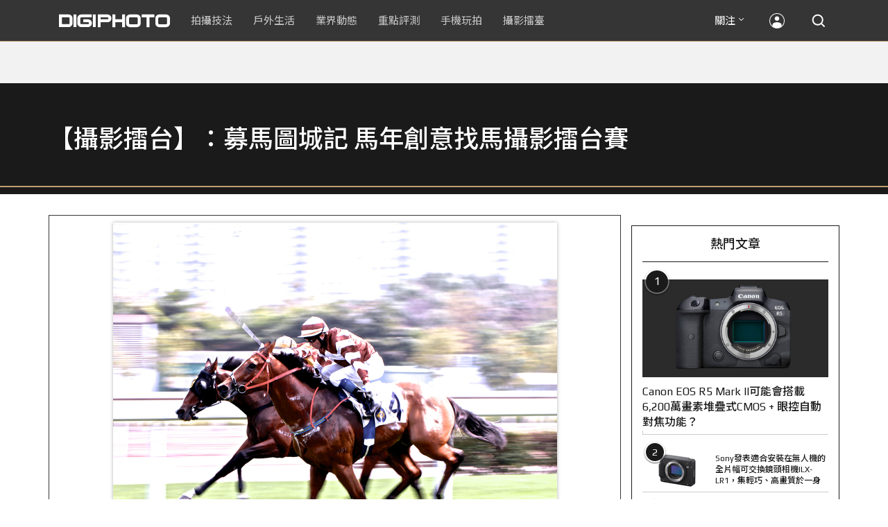

--- FILE ---
content_type: text/html; charset=utf-8
request_url: https://accounts.google.com/o/oauth2/postmessageRelay?parent=https%3A%2F%2Fdigiphoto.techbang.com&jsh=m%3B%2F_%2Fscs%2Fabc-static%2F_%2Fjs%2Fk%3Dgapi.lb.en.OE6tiwO4KJo.O%2Fd%3D1%2Frs%3DAHpOoo_Itz6IAL6GO-n8kgAepm47TBsg1Q%2Fm%3D__features__
body_size: 162
content:
<!DOCTYPE html><html><head><title></title><meta http-equiv="content-type" content="text/html; charset=utf-8"><meta http-equiv="X-UA-Compatible" content="IE=edge"><meta name="viewport" content="width=device-width, initial-scale=1, minimum-scale=1, maximum-scale=1, user-scalable=0"><script src='https://ssl.gstatic.com/accounts/o/2580342461-postmessagerelay.js' nonce="eB12erREHN2FwHW74IESfg"></script></head><body><script type="text/javascript" src="https://apis.google.com/js/rpc:shindig_random.js?onload=init" nonce="eB12erREHN2FwHW74IESfg"></script></body></html>

--- FILE ---
content_type: text/html; charset=UTF-8
request_url: https://t.ssp.hinet.net/
body_size: 61
content:
abf2507e-0692-4324-86e6-024c632df6e4!

--- FILE ---
content_type: text/html; charset=utf-8
request_url: https://www.google.com/recaptcha/api2/aframe
body_size: 268
content:
<!DOCTYPE HTML><html><head><meta http-equiv="content-type" content="text/html; charset=UTF-8"></head><body><script nonce="QlZSFGkv-AE_A3DDPI6b3g">/** Anti-fraud and anti-abuse applications only. See google.com/recaptcha */ try{var clients={'sodar':'https://pagead2.googlesyndication.com/pagead/sodar?'};window.addEventListener("message",function(a){try{if(a.source===window.parent){var b=JSON.parse(a.data);var c=clients[b['id']];if(c){var d=document.createElement('img');d.src=c+b['params']+'&rc='+(localStorage.getItem("rc::a")?sessionStorage.getItem("rc::b"):"");window.document.body.appendChild(d);sessionStorage.setItem("rc::e",parseInt(sessionStorage.getItem("rc::e")||0)+1);localStorage.setItem("rc::h",'1768724107662');}}}catch(b){}});window.parent.postMessage("_grecaptcha_ready", "*");}catch(b){}</script></body></html>

--- FILE ---
content_type: application/javascript; charset=utf-8
request_url: https://fundingchoicesmessages.google.com/f/AGSKWxVLSsuScTuagV-sqv_wPjtUyt9BlMqoz0vudRDGL9xA3CqOXagjwUmPRYC5SIEpVgo7Vag5J6-y564Wdqu2QRPrnXJXMblkW3nkTpxcpznRiptfs4QkMfJdiz_EYud-V5xXoOmXnp5vZyn83Y_DaRIE-JWo1LiwQVg7ps2MJGQRg-aib3IxQKvptHTF/_/ads125.-top-ads./leaderboardad..HomepageAdvertismentBottom./adnl.
body_size: -1291
content:
window['ddf8d7c3-7cb4-4f29-9a3d-020fe94a1122'] = true;

--- FILE ---
content_type: application/javascript;charset=UTF-8
request_url: https://tw.popin.cc/popin_discovery/recommend?mode=new&rid=300979&url=https%3A%2F%2Fdigiphoto.techbang.com%2Fphotos%2F32300&&device=pc&media=digiphoto.techbang.com&extra=mac&agency=nissin_tw&topn=50&ad=10&r_category=all&country=tw&redirect=false&uid=1162df162da267678801768724103872&info=eyJ1c2VyX3RkX29zIjoiTWFjIiwidXNlcl90ZF9vc192ZXJzaW9uIjoiMTAuMTUuNyIsInVzZXJfdGRfYnJvd3NlciI6IkNocm9tZSIsInVzZXJfdGRfYnJvd3Nlcl92ZXJzaW9uIjoiMTMxLjAuMCIsInVzZXJfdGRfc2NyZWVuIjoiMTI4MHg3MjAiLCJ1c2VyX3RkX3ZpZXdwb3J0IjoiMTI4MHg3MjAiLCJ1c2VyX3RkX3VzZXJfYWdlbnQiOiJNb3ppbGxhLzUuMCAoTWFjaW50b3NoOyBJbnRlbCBNYWMgT1MgWCAxMF8xNV83KSBBcHBsZVdlYktpdC81MzcuMzYgKEtIVE1MLCBsaWtlIEdlY2tvKSBDaHJvbWUvMTMxLjAuMC4wIFNhZmFyaS81MzcuMzY7IENsYXVkZUJvdC8xLjA7ICtjbGF1ZGVib3RAYW50aHJvcGljLmNvbSkiLCJ1c2VyX3RkX3JlZmVycmVyIjoiIiwidXNlcl90ZF9wYXRoIjoiL3Bob3Rvcy8zMjMwMCIsInVzZXJfdGRfY2hhcnNldCI6InV0Zi04IiwidXNlcl90ZF9sYW5ndWFnZSI6ImVuLXVzQHBvc2l4IiwidXNlcl90ZF9jb2xvciI6IjI0LWJpdCIsInVzZXJfdGRfdGl0bGUiOiIlRTklQTYlOTklRTYlQjglQUYlRTglQjMlQkQlRTklQTYlQUMlMjAlN0MlMjAlRTMlODAlOTAlRTYlOTQlOUQlRTUlQkQlQjElRTYlOTMlODIlRTUlOEYlQjAlRTMlODAlOTElRUYlQkMlOUElRTUlOEIlOUYlRTklQTYlQUMlRTUlOUMlOTYlRTUlOUYlOEUlRTglQTglOTglMjAlRTklQTYlQUMlRTUlQjklQjQlRTUlODklQjUlRTYlODQlOEYlRTYlODklQkUlRTklQTYlQUMlRTYlOTQlOUQlRTUlQkQlQjElRTYlOTMlODIlRTUlOEYlQjAlRTglQjMlQkQlMjAlN0MlMjBESUdJUEhPVE8iLCJ1c2VyX3RkX3VybCI6Imh0dHBzOi8vZGlnaXBob3RvLnRlY2hiYW5nLmNvbS9waG90b3MvMzIzMDAiLCJ1c2VyX3RkX3BsYXRmb3JtIjoiTGludXggeDg2XzY0IiwidXNlcl90ZF9ob3N0IjoiZGlnaXBob3RvLnRlY2hiYW5nLmNvbSIsInVzZXJfZGV2aWNlIjoicGMiLCJ1c2VyX3RpbWUiOjE3Njg3MjQxMDM4NzMsImZydWl0X2JveF9wb3NpdGlvbiI6IiIsImZydWl0X3N0eWxlIjoiIn0=&alg=ltr&uis=%7B%22ss_fl_pp%22%3Anull%2C%22ss_yh_tag%22%3Anull%2C%22ss_pub_pp%22%3Anull%2C%22ss_im_pp%22%3Anull%2C%22ss_im_id%22%3Anull%2C%22ss_gn_pp%22%3Anull%7D&callback=_p6_a0dd51311a87
body_size: 34689
content:
_p6_a0dd51311a87({"author_name":null,"image":"","common_category":null,"image_url":null,"title":"","category":"","keyword":[],"url":"https://digiphoto.techbang.com/photos/32300","pubdate":"","related":[],"hot":[{"url":"https://digiphoto.techbang.com/posts/13572-synnex-dji-price-cut-due-to-tax-break","title":"攝影玩家利多！聯強響應貨物稅新制，DJI 熱門攝錄影設備即日起最高降幅達 14%","image":"b71da7f8d40d55a671e87fb959f3f39e.jpg","pubdate":"202601150000000000","category":"新聞稿","common_category":["business","digital"],"image_url":"https://cdn1-digiphoto.techbang.com/system/revision_images/13572/large/DJI-1.jpg?1768462379","img_chine_url":"b71da7f8d40d55a671e87fb959f3f39e_160.jpg","task":"techbang_digiphoto_task","safe_text":true,"tag":"go_cluster","score":401},{"url":"https://digiphoto.techbang.com/posts/13573-sony-imaging-next-big-innovation-2026-2027","title":"影像產業的下一個震撼？Sony 2026-2027 年度計畫傳將迎來「巨大式創新」","image":"d21f2eafeea4b9cf48ed7a64905857f1.jpg","pubdate":"202601160000000000","category":"業界動態","common_category":["digital","business"],"image_url":"https://cdn2-digiphoto.techbang.com/system/revision_images/13573/large/Sony_Alpha.jpg?1768526146","img_chine_url":"d21f2eafeea4b9cf48ed7a64905857f1_160.jpg","task":"techbang_digiphoto_task","safe_text":true,"tag":"go_cluster","score":286},{"url":"https://digiphoto.techbang.com/posts/13571-nikon-2026-product-roadmap-red-integration","title":"旗艦進化與影像革新：Nikon 2026 年度產品佈局與 RED 技術整合預測","image":"f2a0fd1a28583af1047726b5a7a60a51.jpg","pubdate":"202601150000000000","category":"業界動態","common_category":["digital","beauty"],"image_url":"https://cdn1-digiphoto.techbang.com/system/revision_images/13571/large/Nikon.jpg?1768443140","img_chine_url":"f2a0fd1a28583af1047726b5a7a60a51_160.jpg","task":"techbang_digiphoto_task","safe_text":true,"tag":"go_cluster","score":104},{"url":"https://digiphoto.techbang.com/posts/13574-viltrox-l-mount-autofocus-lens-february-launch","title":"L 接環陣容戰力補強！Viltrox 首款 L-mount 自動對焦鏡頭傳於 2 月正式發表","image":"f494823f33a0e242134f618ce08bd160.jpg","pubdate":"202601160000000000","category":"業界動態","common_category":["digital","sports"],"image_url":"https://cdn2-digiphoto.techbang.com/system/revision_images/13574/large/VILTROX-L-mount-AF-0.jpg?1768530673","img_chine_url":"f494823f33a0e242134f618ce08bd160_160.jpg","task":"techbang_digiphoto_task","safe_text":true,"tag":"go_cluster","score":65},{"url":"https://digiphoto.techbang.com/posts/13569-canon-telephoto-lens-control-patent","title":"遠端操控不再是夢？Canon 公開內建增距鏡「手電一體」控制新專利","image":"c1f75d1654a64f38836ca71c8b5aeae5.jpg","pubdate":"202601140000000000","category":"業界動態","common_category":["digital","business"],"image_url":"https://cdn1-digiphoto.techbang.com/system/revision_images/13569/large/Canon-0.jpg?1768357616","img_chine_url":"c1f75d1654a64f38836ca71c8b5aeae5_160.jpg","task":"techbang_digiphoto_task","safe_text":true,"tag":"go_cluster","score":63},{"url":"https://digiphoto.techbang.com/posts/13570-ricoh-gr-iv-monochrome-announced","title":"Ricoh 發表黑白隨身機 GR IV Monochrome，售價約新台幣 71,500 元","image":"e7e45ebe5a7f7b39cee947b44f791fe4.jpg","pubdate":"202601150000000000","category":"業界動態","common_category":["digital","economy"],"image_url":"https://cdn2-digiphoto.techbang.com/system/revision_images/13570/large/GR_IV_Monochrome-0.jpg?1768441185","img_chine_url":"e7e45ebe5a7f7b39cee947b44f791fe4_160.jpg","task":"techbang_digiphoto_task","safe_text":true,"tag":"go_cluster","score":47},{"url":"https://digiphoto.techbang.com/posts/13567-joel-meyerowitz-leica-fotograf-des-jahres-2025","title":"街頭攝影大師的啟蒙瞬間：喬爾．梅耶羅維茨早期傑作獲選「2025 徠卡年度照片」","image":"f9077f82ea0d51920026fe8def1bdfa1.jpg","pubdate":"202601130000000000","category":"業界動態","common_category":["lifestyle","social"],"image_url":"https://cdn2-digiphoto.techbang.com/system/revision_images/13567/large/Leica-0.jpg?1768275263","img_chine_url":"f9077f82ea0d51920026fe8def1bdfa1_160.jpg","task":"techbang_digiphoto_task","safe_text":true,"tag":"go_cluster","score":34},{"url":"https://digiphoto.techbang.com/posts/13568-fuji-xf-18mm-f2-patent","title":"經典餅乾鏡迎來改款曙光？富士公開新款 XF 18mm F2 定焦鏡頭的內對焦專利","image":"356a053e47fcb1c56b73ff11212fba9e.jpg","pubdate":"202601140000000000","category":"業界動態","common_category":["lifestyle","social"],"image_url":"https://cdn1-digiphoto.techbang.com/system/revision_images/13568/large/XF_18mm_F2_R-0.jpg?1768354422","img_chine_url":"356a053e47fcb1c56b73ff11212fba9e_160.jpg","task":"techbang_digiphoto_task","safe_text":true,"tag":"go_cluster","score":33},{"url":"https://digiphoto.techbang.com/posts/13562-canon-eos-r7-mark-ii-rumored-specs","title":"Canon EOS R7 Mark II 傳聞規格流出，APS-C 旗艦王者呼之欲出","image":"3f76888098d8c0fcebd9dc0244377464.jpg","pubdate":"202601090000000000","category":"業界動態","common_category":["digital","beauty"],"image_url":"https://cdn0-digiphoto.techbang.com/system/revision_images/13562/large/EOS_R7_Mark_II.jpg?1767924843","img_chine_url":"3f76888098d8c0fcebd9dc0244377464_160.jpg","task":"techbang_digiphoto_task","safe_text":true,"tag":"go_cluster","score":30},{"url":"https://digiphoto.techbang.com/posts/13564-fujifilm-x-half-white-edition","title":"Fujifilm X-Half 白色版驚喜亮相，引領數位半格機的純白文青風暴","image":"423ec03b9b5b52a60071dda8f1011a04.jpg","pubdate":"202601120000000000","category":"業界動態","common_category":["trip","sports"],"image_url":"https://cdn1-digiphoto.techbang.com/system/revision_images/13564/large/X_half-white-0.jpg?1768187485","img_chine_url":"423ec03b9b5b52a60071dda8f1011a04_160.jpg","task":"techbang_digiphoto_task","safe_text":true,"tag":"go_cluster","score":26},{"url":"https://digiphoto.techbang.com/posts/13566-canon-powershot-g7x-mark-iii-successor-rumored","title":"經典不死！傳 Canon PowerShot G7 X Mark III 的後繼機種有望在今年年底前推出？","image":"736031b8b08ee81a86dbdb89ab7bf8da.jpg","pubdate":"202601130000000000","category":"業界動態","common_category":["digital","economy"],"image_url":"https://cdn1-digiphoto.techbang.com/system/revision_images/13566/large/Canon_PowerShot_G7_Mark_III.jpg?1768270774","img_chine_url":"736031b8b08ee81a86dbdb89ab7bf8da_160.jpg","task":"techbang_digiphoto_task","safe_text":true,"tag":"go_cluster","score":18},{"url":"https://digiphoto.techbang.com/posts/12969-fujifilm-x-m5","title":"不容小覷的輕巧入門機！FUJIFILM X-M5 快速評測","image":"0929836f275f4b4506a59fc59bd1da84.jpg","pubdate":"202501080000000000","category":"拍攝技法","safe_text":false,"common_category":["digital","business"],"image_url":"https://cdn1-digiphoto.techbang.com/system/revision_images/12969/large/X-M5-00.jpg?1736156124","task":"techbang_digiphoto_task","score":12},{"url":"https://digiphoto.techbang.com/posts/13431-fuji-x-t30-iii-xc-13-33mm-announced","title":"輕巧經典再升級：富士正式發表 X-T30 III 和 XC 13-33mm F3.5-6.3 OIS","image":"4bc814d26df8455f524ed3539032c762.jpg","pubdate":"202510230000000000","category":"業界動態","safe_text":true,"common_category":["digital","business"],"image_url":"https://cdn1-digiphoto.techbang.com/system/revision_images/13431/large/X-T30_III-0.jpg?1761202146","task":"techbang_digiphoto_task","score":8},{"url":"https://digiphoto.techbang.com/posts/13558-nikon-z-24-105mm-travel-lens","title":"重新定義旅行鏡：Nikon 發表  Z 24-105mm f/4-7.1，極致輕量化引領隨身攝影新視界","image":"c6313a97deb3792bada5fb77a7448fb1.jpg","pubdate":"202601080000000000","category":"業界動態","common_category":["digital","business"],"image_url":"https://cdn0-digiphoto.techbang.com/system/revision_images/13558/large/Nikon_24-105mm_F4-7.1-0.jpg?1767835924","img_chine_url":"c6313a97deb3792bada5fb77a7448fb1_160.jpg","task":"techbang_digiphoto_task","safe_text":true,"tag":"go_cluster","score":8},{"url":"https://digiphoto.techbang.com/posts/12950-2025-six-types-of-body-worn-camera-purchase-guide-easy-to-take-photos-quality-is-paramount","title":"2025六大類型隨身相機選購指南！輕鬆拍照畫質至上","image":"07cfb9306ceeadfab40c0902ff8779b0.jpg","pubdate":"202412240000000000","category":"拍攝技法","safe_text":true,"common_category":["digital","business"],"image_url":"https://cdn1-digiphoto.techbang.com/system/revision_images/12950/large/Camera-01.jpg?1735009997","task":"techbang_digiphoto_task","score":7},{"url":"https://digiphoto.techbang.com/posts/13557-fuji-instax-mini-evo-cinema-8mm-camera","title":"富士發表 instax mini Evo Cinema，首創 8mm 攝影機手感與影片馬上看體驗","image":"3aba5548628d3ed5dd7b0ad4daee0e08.jpg","pubdate":"202601070000000000","category":"業界動態","common_category":["lovemarrige","digital"],"image_url":"https://cdn2-digiphoto.techbang.com/system/revision_images/13557/large/instax_mini_Evo_Cinema-000.jpg?1767775838","img_chine_url":"3aba5548628d3ed5dd7b0ad4daee0e08_160.jpg","task":"techbang_digiphoto_task","safe_text":true,"tag":"go_cluster","score":7},{"url":"https://digiphoto.techbang.com/posts/556-novice-compulsory-credits-p-a","title":"攝影新手 基礎班： P、A、S、M 拍攝模式 先搞懂","image":"","pubdate":"201101310000000000","category":"拍攝技法","safe_text":true,"common_category":["business","digital"],"image_url":null,"task":"techbang_digiphoto_task","score":7},{"url":"https://digiphoto.techbang.com/posts/13525-ricoh-gr-iv-hdf-announced","title":"理光正式發表 RICOH GR IV HDF：搭載獨家擴散濾鏡，2026 年 1 月 16 日正式發售","image":"bca6dcecde016e5b86b2fe10b1c2823e.jpg","pubdate":"202512180000000000","category":"業界動態","common_category":["digital","education"],"image_url":"https://cdn1-digiphoto.techbang.com/system/revision_images/13525/large/GR_IV_HDF-0.jpg?1766021940","img_chine_url":"bca6dcecde016e5b86b2fe10b1c2823e_160.jpg","task":"techbang_digiphoto_task","safe_text":true,"tag":"go_cluster","score":6},{"url":"https://digiphoto.techbang.com/posts/13506-canon-retro-camera-32mp-full-frame-sensor-2026","title":"Canon 復古相機傳聞規格曝光：搭載 3,250 萬像素全片幅感光元件，預計 2026 年問世","image":"9e49028d423db89847c8f7cb4fb50d18.jpg","pubdate":"202512080000000000","category":"業界動態","common_category":["digital","beauty"],"image_url":"https://cdn2-digiphoto.techbang.com/system/revision_images/13506/large/ae1rfheader-0.jpg?1765158580","img_chine_url":"9e49028d423db89847c8f7cb4fb50d18_160.jpg","task":"techbang_digiphoto_task","safe_text":true,"tag":"go_cluster","score":5},{"url":"https://digiphoto.techbang.com/posts/12661-mobile-photography-classroomas-long-as-you-make-good-use-of-a-few-functions-your-mobile-phone-can-also-successfully-capture-the-dynamic-moments-of-high-speed-movement","title":"【手機攝影教室】只要善用幾項功能，手機也能成功抓拍高速移動的動態瞬間","image":"4cef54c407866c305a34508766f50a5d.jpg","pubdate":"202406120000000000","category":"手機玩拍","safe_text":true,"common_category":["digital","business"],"image_url":"https://cdn2-digiphoto.techbang.com/system/revision_images/12661/large/pexels-zante-6528155.jpg?1717487996","task":"techbang_digiphoto_task","score":5},{"url":"https://digiphoto.techbang.com/posts/13556-fujifilm-xh2-firmware-update-130","title":"質感與機能同步進化：Fujifilm X half 迎來 Ver.1.30 重大韌體更新","image":"c9610276bda6f6b924b2ce5b4096990c.jpg","pubdate":"202601070000000000","category":"業界動態","common_category":["lovemarrige","digital"],"image_url":"https://cdn1-digiphoto.techbang.com/system/revision_images/13556/large/X_half.jpg?1767749943","img_chine_url":"c9610276bda6f6b924b2ce5b4096990c_160.jpg","task":"techbang_digiphoto_task","safe_text":true,"tag":"go_cluster","score":4},{"url":"https://digiphoto.techbang.com/posts/8693-use-a-camera-to-record-this-familiar-and-unfamiliar-city-made-17-recommendations-of-the-city-street","title":"拍好城市街景的17大建議，用相機記錄這熟悉又陌生的城市風光","image":"3451b505282bdbf7ea10324188d1b913.jpg","pubdate":"202105260000000000","category":"拍攝技法","safe_text":true,"common_category":["business","lifestyle"],"image_url":"https://cdn1-digiphoto.techbang.com/system/revision_images/8693/large/%E6%9C%AA%E5%91%BD%E5%90%8D-1.jpg?1621946151","task":"techbang_digiphoto_task","topic":["trip","lifestyle"],"score":4},{"url":"https://digiphoto.techbang.com/posts/13466-godox-it32-modular-flash-x5-trigger","title":"神牛發表 Godox iT32 模組化閃光燈：X5 觸發器實現一燈通吃多品牌 TTL 系統","image":"485ee2eb2f90231b19809dca976ce709.jpg","pubdate":"202511110000000000","category":"業界動態","safe_text":true,"common_category":["digital","business"],"image_url":"https://cdn1-digiphoto.techbang.com/system/revision_images/13466/large/Godox-0.jpg?1762835792","task":"techbang_digiphoto_task","score":4},{"url":"https://digiphoto.techbang.com/posts/2867-iii-photography-photographing-vent-can-thoroughly-uncomfortable-emotions","title":"驚聲尖叫玩攝影，拍照也能徹底發洩不爽情緒！ | DIGIPHOTO-用鏡頭享受生命","image":"b1baa19b0cc21b195033077c3f612657.jpg","pubdate":"000000000000000000","category":"","safe_text":true,"common_category":["lovemarrige"],"image_url":"https://digiphoto.techbang.com/cover_images/headline/missing.png","score":4},{"url":"https://digiphoto.techbang.com/posts/12128-canon-will-launch-the-eos-r1-by-july-2024-will-it-be-the-most-spec-and-high-performance-mirrorless-camera-ever","title":"Canon將於2024年7月之前推出EOS R1？將會是史上規格和性能最強的無反相機？","image":"8151f1bbb51e36ae17f610ad7cefd7df.jpg","pubdate":"202306120000000000","category":"業界動態","safe_text":false,"common_category":["digital","carbike"],"image_url":"https://cdn2-digiphoto.techbang.com/system/revision_images/12128/large/%E6%9C%AA%E5%91%BD%E5%90%8D-1.jpg?1686535428","task":"techbang_digiphoto_task","score":4},{"url":"https://digiphoto.techbang.com/posts/13543-canon-eos-r3-mark-ii-rumored-for-2026","title":"奧運前的震撼彈？傳 Canon 將於 2026 年 2 月初發布 EOS R3 Mark II 的開發公告","image":"6719bf08cab8cf3855086893ec829361.jpg","pubdate":"202512300000000000","category":"業界動態","common_category":["digital","beauty"],"image_url":"https://cdn2-digiphoto.techbang.com/system/revision_images/13543/large/EOS_R3_Mark_II.jpg?1767060041","img_chine_url":"6719bf08cab8cf3855086893ec829361_160.jpg","task":"techbang_digiphoto_task","safe_text":true,"tag":"go_cluster","score":4},{"url":"https://digiphoto.techbang.com/posts/13565-fujifilm-x-t6-rumored-for-2026","title":"傳聞富士預計將在 2026 年 9 月發表最新旗艦相機 Fujifilm X-T6？","image":"c8f0d669d2ad4850bbf07ec284aad112.jpg","pubdate":"202601130000000000","category":"業界動態","common_category":["lifestyle","social"],"image_url":"https://cdn1-digiphoto.techbang.com/system/revision_images/13565/large/X-T6.jpg?1768267345","img_chine_url":"c8f0d669d2ad4850bbf07ec284aad112_160.jpg","task":"techbang_digiphoto_task","safe_text":true,"tag":"go_cluster","score":4},{"url":"https://digiphoto.techbang.com/posts/1110","title":"相機背帶綁法 教學 | DIGIPHOTO-用鏡頭享受生命","image":"b1baa19b0cc21b195033077c3f612657.jpg","pubdate":"000000000000000000","category":"","safe_text":true,"common_category":["business"],"image_url":"https://digiphoto.techbang.com/cover_images/headline/missing.png","score":3},{"url":"https://digiphoto.techbang.com/posts/13184-fujifilm-officially-unveils-the-x-half-a-digital-half-panel-body-worn-camera-a-retro-innovation-that-pays-homage-to-half-grid-photography","title":"富士正式發表數位半格底片隨身相機 X Half：向半格底片攝影致敬的復古創新","image":"daa7445f357536cf2a17ac80d18b2b5f.jpg","pubdate":"202505220000000000","category":"業界動態","safe_text":true,"common_category":["fashion","lifestyle"],"image_url":"https://cdn1-digiphoto.techbang.com/system/revision_images/13184/large/FUJIFILM_X-Half-0.jpg?1747896362","task":"techbang_digiphoto_task","score":3},{"url":"https://digiphoto.techbang.com/posts/7114-night-","title":"夜曝 攝影 另一選擇！ 長曝 飛機 光軌，繪出通往銀河軌道","image":"ad10c93424845bf36d1d373f896b0c99.jpg","pubdate":"201410150000000000","category":"拍攝技法","safe_text":true,"common_category":["business","lifestyle"],"image_url":"https://cdn0-digiphoto.techbang.com/system/excerpt_images/7114/front/77204911b595b136168da3aa76054127.jpg?1413277572","task":"techbang_digiphoto_task","score":3},{"url":"https://digiphoto.techbang.com/posts/11409-mobile-photography-classroomhow-is-apple-proraw-different-from-general-raw-and-whats-so-useful-about-it","title":"【手機攝影教室】Apple ProRAW與一般RAW有何不同？以及它的妙用之處？","image":"d92acea29125faa5207d4207b9b9c4ab.jpg","pubdate":"202201270000000000","category":"拍攝技法","safe_text":true,"common_category":["digital","business"],"image_url":"https://cdn2-digiphoto.techbang.com/system/revision_images/11409/large/1-79.jpg?1643183526","task":"techbang_digiphoto_task","topic":["phonepad","game","digital"],"score":3},{"url":"https://digiphoto.techbang.com/posts/13298-tamron-canon-rf-nikon-z-18-300mm-f35-63-di-iii-a-vc-vxd","title":"Tamron 發布 Canon RF 和 Nikon Z 接環的 18-300mm F3.5-6.3 Di III-A VC VXD","image":"290ea1a92e443f00cf95398f164c3917.jpg","pubdate":"202508080000000000","category":"業界動態","safe_text":true,"common_category":["digital","carbike"],"image_url":"https://cdn0-digiphoto.techbang.com/system/revision_images/13298/large/Tamron_B061-0.jpg?1754617465","task":"techbang_digiphoto_task","score":3},{"url":"https://digiphoto.techbang.com/posts/1566-nikkor-lens-huangjinshidai","title":"Nikon 老鏡 傳奇： Nikkor 鏡頭的黃金時代 | DIGIPHOTO-用鏡頭享受生命","image":"b1baa19b0cc21b195033077c3f612657.jpg","pubdate":"000000000000000000","category":"","safe_text":true,"common_category":["digital"],"image_url":"https://digiphoto.techbang.com/cover_images/headline/missing.png","score":3},{"url":"https://digiphoto.techbang.com/posts/10257-7-reasons-to-shoot-black-and-white-photos","title":"拍攝黑白相片的7大原因 | DIGIPHOTO-用鏡頭享受生命","image":"aa6dfd9daa4ac2529164ffaedb9769f0.jpg","pubdate":"202005180000000000","category":"","safe_text":false,"common_category":["fashion","lifestyle"],"image_url":"https://cdn1-digiphoto.techbang.com/system/cover_images/10257/headline/ia_100001193.jpg?1587887820","task":"techbang_digiphoto_task","score":2},{"url":"https://digiphoto.techbang.com/posts/13262-ricoh-releases-gr-series-exclusive-app-gr-word-transfer-share-and-shoot-remotely-all-at-once","title":"理光發布 GR 系列專屬應用程式：GR WORD！傳檔、分享、搖控拍攝一次搞定","image":"c63d4d02c4fef033ca7a1047e9d7d88c.jpg","pubdate":"202507160000000000","category":"業界動態","safe_text":true,"common_category":["digital","business"],"image_url":"https://cdn1-digiphoto.techbang.com/system/revision_images/13262/large/GR_WOLD-0.jpg?1752567071","task":"techbang_digiphoto_task","score":2},{"url":"https://digiphoto.techbang.com/posts/4405-yat-dx-nikons-first-ultimate-portable-machine-brand-new-coolpix-a-debut","title":"Nikon首款極緻逸品DX隨身機，全新COOLPIX A登場 | DIGIPHOTO-用鏡頭享受生命","image":"b1baa19b0cc21b195033077c3f612657.jpg","pubdate":"000000000000000000","category":"","safe_text":true,"common_category":["digital"],"image_url":"https://digiphoto.techbang.com/cover_images/headline/missing.png","score":2},{"url":"https://digiphoto.techbang.com/posts/7733-sony-fe-24-240mm-f35-63-oss-evaluation-experience-a-complete-travel-mirror-street-trials","title":"Sony FE 24-240mm F3.5-6.3 OSS評測體驗：全方位旅遊鏡的街頭試煉 | DIGIPHOTO-用鏡頭享受生命","image":"f65ad2926b9400f72f9a9a94747498e4.jpg","pubdate":"000000000000000000","category":"","safe_text":true,"common_category":["digital"],"image_url":"https://cdn0-digiphoto-techbang.pixfs.net/system/cover_images/7733/headline/0_169.jpg?1430809551","score":2},{"url":"https://digiphoto.techbang.com/posts/622-flight-feathers-photography","title":"拍鳥裝備 與 基本心法","image":"","pubdate":"201102220000000000","category":"拍攝技法","safe_text":false,"common_category":["digital","lifestyle"],"image_url":null,"task":"techbang_digiphoto_task","score":2},{"url":"https://digiphoto.techbang.com/posts/13158-tamron-lens-burst-year-tamron-announced-that-six-new-lenses-will-be-launched-this-year-and-ten-new-lenses-will-be-launched-next-year","title":"TAMRON 鏡頭爆發年？騰龍宣布今年六款新鏡打頭陣，明年挑戰推出十款新鏡頭！","image":"76d99a411eb559a51664aa3cdfb83750.jpg","pubdate":"202505060000000000","category":"業界動態","safe_text":true,"common_category":["digital","business"],"image_url":"https://cdn0-digiphoto.techbang.com/system/revision_images/13158/large/TAMRON-0.jpg?1746501662","task":"techbang_digiphoto_task","score":2},{"url":"https://digiphoto.techbang.com/posts/10935-sun-surveyor-is-a-great-helper-in-getting-a-precise-picture-of-the-suns-position","title":"太陽測量師（Sun Surveyor），精準掌握太陽方位的好幫手","image":"25d04b886f6e527d552e28998d48273e.jpg","pubdate":"202205040000000000","category":"拍攝技法","safe_text":true,"common_category":["lifestyle","business"],"image_url":"https://cdn1-digiphoto.techbang.com/system/revision_images/10935/large/02.jpg?1623635410","task":"techbang_digiphoto_task","topic":["digital","game"],"score":2},{"url":"https://digiphoto.techbang.com/posts/13516-sony-zv-e10-ii-4k120p-firmware-upgrade","title":"解鎖 4K 120P 高幀率錄影！Sony ZV-E10 II 韌體免費升級，影音創作者大福音","image":"4424f221241f29406b915aea4eaaa892.jpg","pubdate":"202512110000000000","category":"業界動態","common_category":["digital","business"],"image_url":"https://cdn0-digiphoto.techbang.com/system/revision_images/13516/large/ZV-E10_II.jpg?1765420003","img_chine_url":"4424f221241f29406b915aea4eaaa892_160.jpg","task":"techbang_digiphoto_task","safe_text":true,"tag":"go_cluster","score":2},{"url":"https://digiphoto.techbang.com/posts/7810-the-value-of-photography","title":"從時代雜誌封面，淺談攝影的價值 | DIGIPHOTO-用鏡頭享受生命","image":"57f3026b96c4606cf073b475ffb8087b.jpg","pubdate":"000000000000000000","category":"","safe_text":true,"common_category":["business","lifestyle"],"image_url":"https://cdn2-digiphoto-techbang.pixfs.net/system/cover_images/7810/headline/00_1.jpg?1435024609","score":2},{"url":"https://digiphoto.techbang.com/posts/11538-mobile-photography-classroom","title":"【手機攝影教室】透過壓縮感與透視感來成就不同的視覺效果及影像張力","image":"777951b7ae700b12e38d099a0dd9f208.jpg","pubdate":"202204130000000000","category":"手機玩拍","safe_text":true,"common_category":["lifestyle","business"],"image_url":"https://cdn1-digiphoto.techbang.com/system/revision_images/11538/large/01.jpg?1649749995","task":"techbang_digiphoto_task","topic":["phonepad"],"score":2},{"url":"https://digiphoto.techbang.com/posts/13181-godox-unveils-godox-it30-pro-a-studio-in-your-pocket-that-redefines-the-lightness-and-professionalism-of-flash","title":"神牛發表 Godox iT30 Pro：口袋裡的攝影棚，重新定義閃光燈的輕巧與專業","image":"42d68e7c743a02f302758d01ebbdea22.jpg","pubdate":"202505220000000000","category":"業界動態","safe_text":true,"common_category":["digital","business"],"image_url":"https://cdn1-digiphoto.techbang.com/system/revision_images/13181/large/Godox_iT30Pro-0.jpg?1747881719","task":"techbang_digiphoto_task","score":2},{"url":"https://digiphoto.techbang.com/posts/11421-sony-robot-dog-aibo-was-born-in-the-4th-anniversary-of-the-birth-of-the-new-color-strawberry-milk-for-sale-with-a-suggested-price-of-about-nt-55000","title":"Sony機器狗aibo誕生4週年限量新色「草莓牛奶」發售，建議售價約NT$ 55,000","image":"070814eeacd2dd2b1fff975c4f422cd4.jpg","pubdate":"202202040000000000","category":"業界動態","safe_text":true,"common_category":["digital","business"],"image_url":"https://cdn1-digiphoto.techbang.com/system/revision_images/11421/large/01.jpg?1643889501","task":"techbang_digiphoto_task","topic":["digital","electronics"],"score":2},{"url":"https://digiphoto.techbang.com/posts/12734-sony-is-discontinuing-the-cyber-shot-rx10-iv-and-will-not-be-launching-a-successor-in-the-future","title":"Sony即將停產Cyber​​-shot RX10 IV，而且未來不會再推出後繼機種","image":"eae3ad42a93c083957b23c6b36c16946.jpg","pubdate":"202407310000000000","category":"業界動態","safe_text":true,"common_category":["digital","business"],"image_url":"https://cdn2-digiphoto.techbang.com/system/revision_images/12734/large/rx10iv-0.jpg?1722392075","task":"techbang_digiphoto_task","score":2},{"url":"https://digiphoto.techbang.com/posts/12035-6-photography-tricks-to-harness-ultra-wide-angle-lenses-master-the-ultra-wide-angle-and-shoot-a-piece-of-the-sky","title":"【拍攝技法】駕馭超廣角鏡頭的6招攝影術！掌握超廣角，拍出一片天","image":"5ad5c0ab3747883609867fc43d58fe2f.jpg","pubdate":"202304130000000000","category":"拍攝技法","safe_text":true,"common_category":["business","lifestyle"],"image_url":"https://cdn0-digiphoto.techbang.com/system/revision_images/12035/large/1-79.jpg?1681292924","task":"techbang_digiphoto_task","score":2},{"url":"https://digiphoto.techbang.com/posts/12502-what-are-the-main-differences-between-the-latest-fujifilm-camera-x100vi-and-x100v-and-which-one-should-i-buy","title":"富士相機最新發表的X100VI，和X100V究竟主要差異有哪些？我應該買哪一台？","image":"451cc38ae7605ab2956d905644320819.jpg","pubdate":"202402210000000000","category":"拍攝技法","safe_text":true,"common_category":["digital","business"],"image_url":"https://cdn2-digiphoto.techbang.com/system/revision_images/12502/large/X100VI_vs_X100V.jpg?1708502016","task":"techbang_digiphoto_task","score":2},{"url":"https://digiphoto.techbang.com/posts/11124-the-first-fuji-x-card-voigtlander-nokton-35mm-f12-for-x-mount","title":"首款富士X卡口之作！Voigtlander NOKTON 35mm F1.2 for X-mount","image":"b0756d6da774eacc0c866b1bd632470b.jpg","pubdate":"202109090000000000","category":"拍攝技法","safe_text":true,"common_category":["digital","business"],"image_url":"https://cdn1-digiphoto.techbang.com/system/revision_images/11124/large/F4-01-%E5%8E%BB%E8%83%8C_%E6%8B%B7%E8%B2%9D.jpg?1631108551","task":"techbang_digiphoto_task","topic":["computer","car","digital","game"],"score":2},{"url":"https://digiphoto.techbang.com/posts/13014-om-system-om-3-om-1-nt-66000","title":"OM SYSTEM 正式發表 OM-3！承襲底片銘機 OM-1 之經典，建議售價約 NT$ 66,000","image":"ad31f7616f0a19d32af602d7aa1ad7a1.jpg","pubdate":"202502060000000000","category":"業界動態","safe_text":true,"common_category":["digital","business"],"image_url":"https://cdn2-digiphoto.techbang.com/system/revision_images/13014/large/OM3-0.jpg?1738824360","task":"techbang_digiphoto_task","score":2}],"share":0,"pop":[],"ad":[{"_id":"661e6535324ed172b08b4568","dsp":"appier","title":"那時的楓之谷回來了。","image":"https://cr.adsappier.com/i/2e6b74b2-ff2b-445b-8b20-3abb2a8c4d5f/e93RyVZ_1750411865103_0.jpeg","origin_url":"https://tw.c.appier.net/xclk?bidobjid=ESCwMuPSAqKsWuJEiZZsaQ&cid=UT1gSoEXQL-tBE-pl1JEBQ&crid=CfMIIQ0UTdKcEEbVsPWPaw&crpid=3-1LVf6LSPeje4aH2i1Uag&soid=WYaH&partner_id=0ZbOxc8zecjd&bx=Cylxwnu_orGyoyQmoqux7PdPorusK4lqU1u_uYtE3mgxcbORUyzR387awYS93yzqUmR1K4lEUHM12qM-uYSxJ4u_o1x1UDo121lWw8o1K4lWUyu_uqGxu1x1UD7muqa1ord9orI97yQxujR&ui=CylYc8Myuqa1oro97r69orMzKqGxoPa_ord1eM&consent=1&ddhh=or6Wo6","url":"https://a.popin.cc/popin_redirect/redirect?lp=https%3A%2F%2Ftw.c.appier.net%2Fxclk%3Fbidobjid%3DESCwMuPSAqKsWuJEiZZsaQ%26cid%3DUT1gSoEXQL-tBE-pl1JEBQ%26crid%3DCfMIIQ0UTdKcEEbVsPWPaw%26crpid%3D3-1LVf6LSPeje4aH2i1Uag%26soid%3DWYaH%26partner_id%3D0ZbOxc8zecjd%26bx%3DCylxwnu_orGyoyQmoqux7PdPorusK4lqU1u_uYtE3mgxcbORUyzR387awYS93yzqUmR1K4lEUHM12qM-uYSxJ4u_o1x1UDo121lWw8o1K4lWUyu_uqGxu1x1UD7muqa1ord9orI97yQxujR%26ui%3DCylYc8Myuqa1oro97r69orMzKqGxoPa_ord1eM%26consent%3D1%26ddhh%3Dor6Wo6&data=[base64]&token=442dccefe6bad0a83b05&t=1768724105316&uid=1162df162da267678801768724103872&crypto=lHiv9WCK68kVXFxuKii1BQLA2TGkM9Uge8_Oym9eliI=","imp":"https://a.popin.cc/popin_redirect/redirect?lp=&data=[base64]&token=442dccefe6bad0a83b05&t=1768724105316&uid=1162df162da267678801768724103872&type=imp","media":"Maplestory Worlds","campaign":"661e62fd324ed12b388b4567","nid":"661e6535324ed172b08b4568","imptrackers":["https://ss-jp2.appiersig.com/winshowimg?bidobjid=ESCwMuPSAqKsWuJEiZZsaQ&cid=UT1gSoEXQL-tBE-pl1JEBQ&crid=CfMIIQ0UTdKcEEbVsPWPaw&crpid=3-1LVf6LSPeje4aH2i1Uag&soid=WYaH&partner_id=0ZbOxc8zecjd&bx=Cylxwnu_orGyoyQmoqux7PdPorusK4lqU1u_uYtE3mgxcbORUyzR387awYS93yzqUmR1K4lEUHM12qM-uYSxJ4u_o1x1UDo121lWw8o1K4lWUyu_uqGxu1x1UD7muqa1ord9orI97yQxujR&ui=CylYc8Myuqa1oro97r69orMzKqGxoPa_ord1eM&consent=1&ddhh=or6Wo6&price=0.11236220703125001","https://vst.c.appier.net/w?cid=UT1gSoEXQL-tBE-pl1JEBQ&crid=CfMIIQ0UTdKcEEbVsPWPaw&crpid=3-1LVf6LSPeje4aH2i1Uag&bidobjid=ESCwMuPSAqKsWuJEiZZsaQ&partner_id=0ZbOxc8zecjd&tracking_ns=622d4f6d43bf814&consent=1&w=1","https://gocm.c.appier.net/popin","https://abr.ge/@maplestoryworlds/appier?ad_creative=gl_artale&ad_group=appier_broad&ad_id=&campaign=1-1_gl_tw_250424&campaign_id=&click_id=UT1gSoEXQL-tBE-pl1JEBQ.ESCwMuPSAqKsWuJEiZZsaQ&content=pc_tw&routing_short_id=v0whg0&sub_id=appier_broad&term=gl_artale&tracking_template_id=eaf2200f244b602dda3f24fceb694526&ad_type=view&_atrk_c=UT1gSoEXQL-tBE-pl1JEBQ&_atrk_cr=CfMIIQ0UTdKcEEbVsPWPaw&_atrk_pt=0ZbOxc8zecjd&_atrk_bi=ESCwMuPSAqKsWuJEiZZsaQ&_atrk_f=${appierfsk}","https://mt-usw.appiersig.com/event?bidobjid=ESCwMuPSAqKsWuJEiZZsaQ&cid=UT1gSoEXQL-tBE-pl1JEBQ&oid=TbOw08gTQ3SyhML0FPS_pA&partner_id=0ZbOxc8zecjd&s2s=0&event=show&loc=show&dm=&osv=10.15.7.0&adj=0&cn=03bgjcHTaUDtBKjtgwmN1w8zjKY7BUM&url=[base64]"],"clicktrackers":[],"score":0.0034379883920106994,"score2":0.0034379883920106994,"privacy":"","image_fit":true},{"_id":"504135195","title":"想告別臉上肝斑？年底前聚會靠矽谷電波X養出好膚質，溫和除斑不怕復發","image":"https://imageaws.popin.cc/ML/3fb83d42f6f4bba2a8e4f13d924c7172.png","origin_url":"","url":"https://trace.popin.cc/ju/ic?tn=6e22bb022cd37340eb88f5c2f2512e40&trackingid=b30ea7922872f04b28b699072e1a66f8&acid=24961&data=[base64]&uid=1162df162da267678801768724103872&mguid=&gprice=qAzPwzYK2tzZ_0hRe54xYJJCqWvb_mOKColl0rybxCw&pb=d","imp":"","media":"矽谷電波X","campaign":"4352427","nid":"504135195","imptrackers":["https://trace.popin.cc/ju/ic?tn=6e22bb022cd37340eb88f5c2f2512e40&trackingid=b30ea7922872f04b28b699072e1a66f8&acid=24961&data=[base64]&uid=1162df162da267678801768724103872&mguid="],"clicktrackers":["https://a.popin.cc/popin_redirect/redirect?lp=&data=[base64]&token=b30ea7922872f04b28b699072e1a66f8&t=1768724105316&uid=1162df162da267678801768724103872&nc=1&crypto=lHiv9WCK68kVXFxuKii1BQLA2TGkM9Uge8_Oym9eliI="],"score":4.981252371303793E-5,"score2":5.1454E-5,"privacy":"","trackingid":"b30ea7922872f04b28b699072e1a66f8","c2":1.78673435584642E-5,"c3":0.0,"image_fit":true,"image_background":0,"c":4.8,"userid":"沃醫學_Sylfirm矽谷電波"},{"_id":"496800436","title":"2026美肌新趨勢「外泌體＋矽谷電波X」聯手，開啟高階養膚新世代","image":"https://imageaws.popin.cc/ML/10f03ededc70e4070459041fa5089738.png","origin_url":"","url":"https://trace.popin.cc/ju/ic?tn=6e22bb022cd37340eb88f5c2f2512e40&trackingid=64ef5ae2419285350d305d3ea6fa765f&acid=24961&data=[base64]&uid=1162df162da267678801768724103872&mguid=&gprice=rutRJWLkIvLsy2A2BLqSuMnIwdBKgEVq9BEfzyCarsY&pb=d","imp":"","media":"矽谷電波X","campaign":"4299028","nid":"496800436","imptrackers":["https://trace.popin.cc/ju/ic?tn=6e22bb022cd37340eb88f5c2f2512e40&trackingid=64ef5ae2419285350d305d3ea6fa765f&acid=24961&data=[base64]&uid=1162df162da267678801768724103872&mguid="],"clicktrackers":["https://a.popin.cc/popin_redirect/redirect?lp=&data=[base64]&token=64ef5ae2419285350d305d3ea6fa765f&t=1768724105317&uid=1162df162da267678801768724103872&nc=1&crypto=lHiv9WCK68kVXFxuKii1BQLA2TGkM9Uge8_Oym9eliI="],"score":4.9506549980156865E-5,"score2":5.1138000000000004E-5,"privacy":"","trackingid":"64ef5ae2419285350d305d3ea6fa765f","c2":1.7756576198735274E-5,"c3":0.0,"image_fit":true,"image_background":0,"c":4.8,"userid":"沃醫學_Sylfirm矽谷電波"},{"_id":"531583338","title":"75%男2週口碑有感！表現自己的時候 別忘記帶御瑪卡","image":"https://imageaws.popin.cc/ML/73f9e00e2afa4569a2ae7ba4c4b6a24b.png","origin_url":"","url":"https://trace.popin.cc/ju/ic?tn=6e22bb022cd37340eb88f5c2f2512e40&trackingid=fc05c49bd9ff1077ea92cef235e07557&acid=33395&data=[base64]&uid=1162df162da267678801768724103872&mguid=&gprice=SYwKHY9gA_JcJx7QbCf1kt1oQGuOtcGRv80HxtyjpD0&pb=d","imp":"","media":"三得利健康網路商店","campaign":"4553582","nid":"531583338","imptrackers":["https://trace.popin.cc/ju/ic?tn=6e22bb022cd37340eb88f5c2f2512e40&trackingid=fc05c49bd9ff1077ea92cef235e07557&acid=33395&data=[base64]&uid=1162df162da267678801768724103872&mguid="],"clicktrackers":["https://a.popin.cc/popin_redirect/redirect?lp=&data=[base64]&token=fc05c49bd9ff1077ea92cef235e07557&t=1768724105317&uid=1162df162da267678801768724103872&nc=1&crypto=lHiv9WCK68kVXFxuKii1BQLA2TGkM9Uge8_Oym9eliI="],"score":4.803787606232773E-5,"score2":4.9621E-5,"privacy":"","trackingid":"fc05c49bd9ff1077ea92cef235e07557","c2":1.378283468511654E-5,"c3":0.0,"image_fit":true,"image_background":0,"c":6.0,"userid":"4A_迪艾思_三得利_御瑪卡"},{"_id":"531583299","title":"【御瑪卡】我們不敢說自己多強 但起碼能滿足你的需求","image":"https://imageaws.popin.cc/ML/abb9d8b951ad049c07f5553f3d205ad4.png","origin_url":"","url":"https://trace.popin.cc/ju/ic?tn=6e22bb022cd37340eb88f5c2f2512e40&trackingid=f51311a9b05d64c9b9967b741512cf09&acid=33395&data=[base64]&uid=1162df162da267678801768724103872&mguid=&gprice=qz2t1uuSe6wwAACKi6rBVIT2E9E819b0cmCwrrXT-F4&pb=d","imp":"","media":"三得利健康網路商店","campaign":"4553582","nid":"531583299","imptrackers":["https://trace.popin.cc/ju/ic?tn=6e22bb022cd37340eb88f5c2f2512e40&trackingid=f51311a9b05d64c9b9967b741512cf09&acid=33395&data=[base64]&uid=1162df162da267678801768724103872&mguid="],"clicktrackers":["https://a.popin.cc/popin_redirect/redirect?lp=&data=[base64]&token=f51311a9b05d64c9b9967b741512cf09&t=1768724105318&uid=1162df162da267678801768724103872&nc=1&crypto=lHiv9WCK68kVXFxuKii1BQLA2TGkM9Uge8_Oym9eliI="],"score":4.7425928596565595E-5,"score2":4.8988999999999995E-5,"privacy":"","trackingid":"f51311a9b05d64c9b9967b741512cf09","c2":1.3605707863462158E-5,"c3":0.0,"image_fit":true,"image_background":0,"c":6.0,"userid":"4A_迪艾思_三得利_御瑪卡"},{"_id":"531583361","title":"[御瑪卡]強勢登台，顧好晚上的體力，工作x家庭兼顧","image":"https://imageaws.popin.cc/ML/c9bac2585a5bf8201e6df1cf39fba052.png","origin_url":"","url":"https://trace.popin.cc/ju/ic?tn=6e22bb022cd37340eb88f5c2f2512e40&trackingid=7266dd64805ee8d5c342fcb9aa7d808d&acid=33395&data=[base64]&uid=1162df162da267678801768724103872&mguid=&gprice=bG02YmD8j7YYwYsOEswxYS0KM7C61-QfMVk9jvkkKWU&pb=d","imp":"","media":"三得利健康網路商店","campaign":"4553582","nid":"531583361","imptrackers":["https://trace.popin.cc/ju/ic?tn=6e22bb022cd37340eb88f5c2f2512e40&trackingid=7266dd64805ee8d5c342fcb9aa7d808d&acid=33395&data=[base64]&uid=1162df162da267678801768724103872&mguid="],"clicktrackers":["https://a.popin.cc/popin_redirect/redirect?lp=&data=[base64]&token=7266dd64805ee8d5c342fcb9aa7d808d&t=1768724105318&uid=1162df162da267678801768724103872&nc=1&crypto=lHiv9WCK68kVXFxuKii1BQLA2TGkM9Uge8_Oym9eliI="],"score":3.882806670260758E-5,"score2":4.0106999999999994E-5,"privacy":"","trackingid":"7266dd64805ee8d5c342fcb9aa7d808d","c2":1.1138772606500424E-5,"c3":0.0,"image_fit":true,"image_background":0,"c":6.0,"userid":"4A_迪艾思_三得利_御瑪卡"}],"ad_video":[],"ad_image":[],"ad_wave":[],"ad_vast_wave":[],"ad_reserved":[],"ad_reserved_video":[],"ad_reserved_image":[],"ad_reserved_wave":[],"recommend":[{"url":"https://digiphoto.techbang.com/posts/13572-synnex-dji-price-cut-due-to-tax-break","title":"攝影玩家利多！聯強響應貨物稅新制，DJI 熱門攝錄影設備即日起最高降幅達 14%","image":"b71da7f8d40d55a671e87fb959f3f39e.jpg","pubdate":"202601150000000000","category":"新聞稿","common_category":["business","digital"],"image_url":"https://cdn1-digiphoto.techbang.com/system/revision_images/13572/large/DJI-1.jpg?1768462379","img_chine_url":"b71da7f8d40d55a671e87fb959f3f39e_160.jpg","task":"techbang_digiphoto_task","safe_text":true,"tag":"go_cluster","score":398},{"url":"https://digiphoto.techbang.com/posts/13573-sony-imaging-next-big-innovation-2026-2027","title":"影像產業的下一個震撼？Sony 2026-2027 年度計畫傳將迎來「巨大式創新」","image":"d21f2eafeea4b9cf48ed7a64905857f1.jpg","pubdate":"202601160000000000","category":"業界動態","common_category":["digital","business"],"image_url":"https://cdn2-digiphoto.techbang.com/system/revision_images/13573/large/Sony_Alpha.jpg?1768526146","img_chine_url":"d21f2eafeea4b9cf48ed7a64905857f1_160.jpg","task":"techbang_digiphoto_task","safe_text":true,"tag":"go_cluster","score":284},{"url":"https://digiphoto.techbang.com/posts/13571-nikon-2026-product-roadmap-red-integration","title":"旗艦進化與影像革新：Nikon 2026 年度產品佈局與 RED 技術整合預測","image":"f2a0fd1a28583af1047726b5a7a60a51.jpg","pubdate":"202601150000000000","category":"業界動態","common_category":["digital","beauty"],"image_url":"https://cdn1-digiphoto.techbang.com/system/revision_images/13571/large/Nikon.jpg?1768443140","img_chine_url":"f2a0fd1a28583af1047726b5a7a60a51_160.jpg","task":"techbang_digiphoto_task","safe_text":true,"tag":"go_cluster","score":103},{"url":"https://digiphoto.techbang.com/posts/13574-viltrox-l-mount-autofocus-lens-february-launch","title":"L 接環陣容戰力補強！Viltrox 首款 L-mount 自動對焦鏡頭傳於 2 月正式發表","image":"f494823f33a0e242134f618ce08bd160.jpg","pubdate":"202601160000000000","category":"業界動態","common_category":["digital","sports"],"image_url":"https://cdn2-digiphoto.techbang.com/system/revision_images/13574/large/VILTROX-L-mount-AF-0.jpg?1768530673","img_chine_url":"f494823f33a0e242134f618ce08bd160_160.jpg","task":"techbang_digiphoto_task","safe_text":true,"tag":"go_cluster","score":65},{"url":"https://digiphoto.techbang.com/posts/13569-canon-telephoto-lens-control-patent","title":"遠端操控不再是夢？Canon 公開內建增距鏡「手電一體」控制新專利","image":"c1f75d1654a64f38836ca71c8b5aeae5.jpg","pubdate":"202601140000000000","category":"業界動態","common_category":["digital","business"],"image_url":"https://cdn1-digiphoto.techbang.com/system/revision_images/13569/large/Canon-0.jpg?1768357616","img_chine_url":"c1f75d1654a64f38836ca71c8b5aeae5_160.jpg","task":"techbang_digiphoto_task","safe_text":true,"tag":"go_cluster","score":62},{"url":"https://digiphoto.techbang.com/posts/13570-ricoh-gr-iv-monochrome-announced","title":"Ricoh 發表黑白隨身機 GR IV Monochrome，售價約新台幣 71,500 元","image":"e7e45ebe5a7f7b39cee947b44f791fe4.jpg","pubdate":"202601150000000000","category":"業界動態","common_category":["digital","economy"],"image_url":"https://cdn2-digiphoto.techbang.com/system/revision_images/13570/large/GR_IV_Monochrome-0.jpg?1768441185","img_chine_url":"e7e45ebe5a7f7b39cee947b44f791fe4_160.jpg","task":"techbang_digiphoto_task","safe_text":true,"tag":"go_cluster","score":47},{"url":"https://digiphoto.techbang.com/posts/13567-joel-meyerowitz-leica-fotograf-des-jahres-2025","title":"街頭攝影大師的啟蒙瞬間：喬爾．梅耶羅維茨早期傑作獲選「2025 徠卡年度照片」","image":"f9077f82ea0d51920026fe8def1bdfa1.jpg","pubdate":"202601130000000000","category":"業界動態","common_category":["lifestyle","social"],"image_url":"https://cdn2-digiphoto.techbang.com/system/revision_images/13567/large/Leica-0.jpg?1768275263","img_chine_url":"f9077f82ea0d51920026fe8def1bdfa1_160.jpg","task":"techbang_digiphoto_task","safe_text":true,"tag":"go_cluster","score":34},{"url":"https://digiphoto.techbang.com/posts/13568-fuji-xf-18mm-f2-patent","title":"經典餅乾鏡迎來改款曙光？富士公開新款 XF 18mm F2 定焦鏡頭的內對焦專利","image":"356a053e47fcb1c56b73ff11212fba9e.jpg","pubdate":"202601140000000000","category":"業界動態","common_category":["lifestyle","social"],"image_url":"https://cdn1-digiphoto.techbang.com/system/revision_images/13568/large/XF_18mm_F2_R-0.jpg?1768354422","img_chine_url":"356a053e47fcb1c56b73ff11212fba9e_160.jpg","task":"techbang_digiphoto_task","safe_text":true,"tag":"go_cluster","score":33},{"url":"https://digiphoto.techbang.com/posts/13562-canon-eos-r7-mark-ii-rumored-specs","title":"Canon EOS R7 Mark II 傳聞規格流出，APS-C 旗艦王者呼之欲出","image":"3f76888098d8c0fcebd9dc0244377464.jpg","pubdate":"202601090000000000","category":"業界動態","common_category":["digital","beauty"],"image_url":"https://cdn0-digiphoto.techbang.com/system/revision_images/13562/large/EOS_R7_Mark_II.jpg?1767924843","img_chine_url":"3f76888098d8c0fcebd9dc0244377464_160.jpg","task":"techbang_digiphoto_task","safe_text":true,"tag":"go_cluster","score":30},{"url":"https://digiphoto.techbang.com/posts/13564-fujifilm-x-half-white-edition","title":"Fujifilm X-Half 白色版驚喜亮相，引領數位半格機的純白文青風暴","image":"423ec03b9b5b52a60071dda8f1011a04.jpg","pubdate":"202601120000000000","category":"業界動態","common_category":["trip","sports"],"image_url":"https://cdn1-digiphoto.techbang.com/system/revision_images/13564/large/X_half-white-0.jpg?1768187485","img_chine_url":"423ec03b9b5b52a60071dda8f1011a04_160.jpg","task":"techbang_digiphoto_task","safe_text":true,"tag":"go_cluster","score":26},{"url":"https://digiphoto.techbang.com/posts/13566-canon-powershot-g7x-mark-iii-successor-rumored","title":"經典不死！傳 Canon PowerShot G7 X Mark III 的後繼機種有望在今年年底前推出？","image":"736031b8b08ee81a86dbdb89ab7bf8da.jpg","pubdate":"202601130000000000","category":"業界動態","common_category":["digital","economy"],"image_url":"https://cdn1-digiphoto.techbang.com/system/revision_images/13566/large/Canon_PowerShot_G7_Mark_III.jpg?1768270774","img_chine_url":"736031b8b08ee81a86dbdb89ab7bf8da_160.jpg","task":"techbang_digiphoto_task","safe_text":true,"tag":"go_cluster","score":18},{"url":"https://digiphoto.techbang.com/posts/12969-fujifilm-x-m5","title":"不容小覷的輕巧入門機！FUJIFILM X-M5 快速評測","image":"0929836f275f4b4506a59fc59bd1da84.jpg","pubdate":"202501080000000000","category":"拍攝技法","safe_text":false,"common_category":["digital","business"],"image_url":"https://cdn1-digiphoto.techbang.com/system/revision_images/12969/large/X-M5-00.jpg?1736156124","task":"techbang_digiphoto_task","score":12},{"url":"https://digiphoto.techbang.com/posts/13431-fuji-x-t30-iii-xc-13-33mm-announced","title":"輕巧經典再升級：富士正式發表 X-T30 III 和 XC 13-33mm F3.5-6.3 OIS","image":"4bc814d26df8455f524ed3539032c762.jpg","pubdate":"202510230000000000","category":"業界動態","safe_text":true,"common_category":["digital","business"],"image_url":"https://cdn1-digiphoto.techbang.com/system/revision_images/13431/large/X-T30_III-0.jpg?1761202146","task":"techbang_digiphoto_task","score":8},{"url":"https://digiphoto.techbang.com/posts/13558-nikon-z-24-105mm-travel-lens","title":"重新定義旅行鏡：Nikon 發表  Z 24-105mm f/4-7.1，極致輕量化引領隨身攝影新視界","image":"c6313a97deb3792bada5fb77a7448fb1.jpg","pubdate":"202601080000000000","category":"業界動態","common_category":["digital","business"],"image_url":"https://cdn0-digiphoto.techbang.com/system/revision_images/13558/large/Nikon_24-105mm_F4-7.1-0.jpg?1767835924","img_chine_url":"c6313a97deb3792bada5fb77a7448fb1_160.jpg","task":"techbang_digiphoto_task","safe_text":true,"tag":"go_cluster","score":8},{"url":"https://digiphoto.techbang.com/posts/12950-2025-six-types-of-body-worn-camera-purchase-guide-easy-to-take-photos-quality-is-paramount","title":"2025六大類型隨身相機選購指南！輕鬆拍照畫質至上","image":"07cfb9306ceeadfab40c0902ff8779b0.jpg","pubdate":"202412240000000000","category":"拍攝技法","safe_text":true,"common_category":["digital","business"],"image_url":"https://cdn1-digiphoto.techbang.com/system/revision_images/12950/large/Camera-01.jpg?1735009997","task":"techbang_digiphoto_task","score":7},{"url":"https://digiphoto.techbang.com/posts/13557-fuji-instax-mini-evo-cinema-8mm-camera","title":"富士發表 instax mini Evo Cinema，首創 8mm 攝影機手感與影片馬上看體驗","image":"3aba5548628d3ed5dd7b0ad4daee0e08.jpg","pubdate":"202601070000000000","category":"業界動態","common_category":["lovemarrige","digital"],"image_url":"https://cdn2-digiphoto.techbang.com/system/revision_images/13557/large/instax_mini_Evo_Cinema-000.jpg?1767775838","img_chine_url":"3aba5548628d3ed5dd7b0ad4daee0e08_160.jpg","task":"techbang_digiphoto_task","safe_text":true,"tag":"go_cluster","score":7},{"url":"https://digiphoto.techbang.com/posts/556-novice-compulsory-credits-p-a","title":"攝影新手 基礎班： P、A、S、M 拍攝模式 先搞懂","image":"","pubdate":"201101310000000000","category":"拍攝技法","safe_text":true,"common_category":["business","digital"],"image_url":null,"task":"techbang_digiphoto_task","score":7},{"url":"https://digiphoto.techbang.com/posts/13525-ricoh-gr-iv-hdf-announced","title":"理光正式發表 RICOH GR IV HDF：搭載獨家擴散濾鏡，2026 年 1 月 16 日正式發售","image":"bca6dcecde016e5b86b2fe10b1c2823e.jpg","pubdate":"202512180000000000","category":"業界動態","common_category":["digital","education"],"image_url":"https://cdn1-digiphoto.techbang.com/system/revision_images/13525/large/GR_IV_HDF-0.jpg?1766021940","img_chine_url":"bca6dcecde016e5b86b2fe10b1c2823e_160.jpg","task":"techbang_digiphoto_task","safe_text":true,"tag":"go_cluster","score":6},{"url":"https://digiphoto.techbang.com/posts/13506-canon-retro-camera-32mp-full-frame-sensor-2026","title":"Canon 復古相機傳聞規格曝光：搭載 3,250 萬像素全片幅感光元件，預計 2026 年問世","image":"9e49028d423db89847c8f7cb4fb50d18.jpg","pubdate":"202512080000000000","category":"業界動態","common_category":["digital","beauty"],"image_url":"https://cdn2-digiphoto.techbang.com/system/revision_images/13506/large/ae1rfheader-0.jpg?1765158580","img_chine_url":"9e49028d423db89847c8f7cb4fb50d18_160.jpg","task":"techbang_digiphoto_task","safe_text":true,"tag":"go_cluster","score":5},{"url":"https://digiphoto.techbang.com/posts/12661-mobile-photography-classroomas-long-as-you-make-good-use-of-a-few-functions-your-mobile-phone-can-also-successfully-capture-the-dynamic-moments-of-high-speed-movement","title":"【手機攝影教室】只要善用幾項功能，手機也能成功抓拍高速移動的動態瞬間","image":"4cef54c407866c305a34508766f50a5d.jpg","pubdate":"202406120000000000","category":"手機玩拍","safe_text":true,"common_category":["digital","business"],"image_url":"https://cdn2-digiphoto.techbang.com/system/revision_images/12661/large/pexels-zante-6528155.jpg?1717487996","task":"techbang_digiphoto_task","score":5},{"url":"https://digiphoto.techbang.com/posts/13556-fujifilm-xh2-firmware-update-130","title":"質感與機能同步進化：Fujifilm X half 迎來 Ver.1.30 重大韌體更新","image":"c9610276bda6f6b924b2ce5b4096990c.jpg","pubdate":"202601070000000000","category":"業界動態","common_category":["lovemarrige","digital"],"image_url":"https://cdn1-digiphoto.techbang.com/system/revision_images/13556/large/X_half.jpg?1767749943","img_chine_url":"c9610276bda6f6b924b2ce5b4096990c_160.jpg","task":"techbang_digiphoto_task","safe_text":true,"tag":"go_cluster","score":4},{"url":"https://digiphoto.techbang.com/posts/8693-use-a-camera-to-record-this-familiar-and-unfamiliar-city-made-17-recommendations-of-the-city-street","title":"拍好城市街景的17大建議，用相機記錄這熟悉又陌生的城市風光","image":"3451b505282bdbf7ea10324188d1b913.jpg","pubdate":"202105260000000000","category":"拍攝技法","safe_text":true,"common_category":["business","lifestyle"],"image_url":"https://cdn1-digiphoto.techbang.com/system/revision_images/8693/large/%E6%9C%AA%E5%91%BD%E5%90%8D-1.jpg?1621946151","task":"techbang_digiphoto_task","topic":["trip","lifestyle"],"score":4},{"url":"https://digiphoto.techbang.com/posts/13466-godox-it32-modular-flash-x5-trigger","title":"神牛發表 Godox iT32 模組化閃光燈：X5 觸發器實現一燈通吃多品牌 TTL 系統","image":"485ee2eb2f90231b19809dca976ce709.jpg","pubdate":"202511110000000000","category":"業界動態","safe_text":true,"common_category":["digital","business"],"image_url":"https://cdn1-digiphoto.techbang.com/system/revision_images/13466/large/Godox-0.jpg?1762835792","task":"techbang_digiphoto_task","score":4},{"url":"https://digiphoto.techbang.com/posts/2867-iii-photography-photographing-vent-can-thoroughly-uncomfortable-emotions","title":"驚聲尖叫玩攝影，拍照也能徹底發洩不爽情緒！ | DIGIPHOTO-用鏡頭享受生命","image":"b1baa19b0cc21b195033077c3f612657.jpg","pubdate":"000000000000000000","category":"","safe_text":true,"common_category":["lovemarrige"],"image_url":"https://digiphoto.techbang.com/cover_images/headline/missing.png","score":4},{"url":"https://digiphoto.techbang.com/posts/12128-canon-will-launch-the-eos-r1-by-july-2024-will-it-be-the-most-spec-and-high-performance-mirrorless-camera-ever","title":"Canon將於2024年7月之前推出EOS R1？將會是史上規格和性能最強的無反相機？","image":"8151f1bbb51e36ae17f610ad7cefd7df.jpg","pubdate":"202306120000000000","category":"業界動態","safe_text":false,"common_category":["digital","carbike"],"image_url":"https://cdn2-digiphoto.techbang.com/system/revision_images/12128/large/%E6%9C%AA%E5%91%BD%E5%90%8D-1.jpg?1686535428","task":"techbang_digiphoto_task","score":4},{"url":"https://digiphoto.techbang.com/posts/13543-canon-eos-r3-mark-ii-rumored-for-2026","title":"奧運前的震撼彈？傳 Canon 將於 2026 年 2 月初發布 EOS R3 Mark II 的開發公告","image":"6719bf08cab8cf3855086893ec829361.jpg","pubdate":"202512300000000000","category":"業界動態","common_category":["digital","beauty"],"image_url":"https://cdn2-digiphoto.techbang.com/system/revision_images/13543/large/EOS_R3_Mark_II.jpg?1767060041","img_chine_url":"6719bf08cab8cf3855086893ec829361_160.jpg","task":"techbang_digiphoto_task","safe_text":true,"tag":"go_cluster","score":4},{"url":"https://digiphoto.techbang.com/posts/13565-fujifilm-x-t6-rumored-for-2026","title":"傳聞富士預計將在 2026 年 9 月發表最新旗艦相機 Fujifilm X-T6？","image":"c8f0d669d2ad4850bbf07ec284aad112.jpg","pubdate":"202601130000000000","category":"業界動態","common_category":["lifestyle","social"],"image_url":"https://cdn1-digiphoto.techbang.com/system/revision_images/13565/large/X-T6.jpg?1768267345","img_chine_url":"c8f0d669d2ad4850bbf07ec284aad112_160.jpg","task":"techbang_digiphoto_task","safe_text":true,"tag":"go_cluster","score":4},{"url":"https://digiphoto.techbang.com/posts/1110","title":"相機背帶綁法 教學 | DIGIPHOTO-用鏡頭享受生命","image":"b1baa19b0cc21b195033077c3f612657.jpg","pubdate":"000000000000000000","category":"","safe_text":true,"common_category":["business"],"image_url":"https://digiphoto.techbang.com/cover_images/headline/missing.png","score":3},{"url":"https://digiphoto.techbang.com/posts/13184-fujifilm-officially-unveils-the-x-half-a-digital-half-panel-body-worn-camera-a-retro-innovation-that-pays-homage-to-half-grid-photography","title":"富士正式發表數位半格底片隨身相機 X Half：向半格底片攝影致敬的復古創新","image":"daa7445f357536cf2a17ac80d18b2b5f.jpg","pubdate":"202505220000000000","category":"業界動態","safe_text":true,"common_category":["fashion","lifestyle"],"image_url":"https://cdn1-digiphoto.techbang.com/system/revision_images/13184/large/FUJIFILM_X-Half-0.jpg?1747896362","task":"techbang_digiphoto_task","score":3},{"url":"https://digiphoto.techbang.com/posts/7114-night-","title":"夜曝 攝影 另一選擇！ 長曝 飛機 光軌，繪出通往銀河軌道","image":"ad10c93424845bf36d1d373f896b0c99.jpg","pubdate":"201410150000000000","category":"拍攝技法","safe_text":true,"common_category":["business","lifestyle"],"image_url":"https://cdn0-digiphoto.techbang.com/system/excerpt_images/7114/front/77204911b595b136168da3aa76054127.jpg?1413277572","task":"techbang_digiphoto_task","score":3},{"url":"https://digiphoto.techbang.com/posts/11409-mobile-photography-classroomhow-is-apple-proraw-different-from-general-raw-and-whats-so-useful-about-it","title":"【手機攝影教室】Apple ProRAW與一般RAW有何不同？以及它的妙用之處？","image":"d92acea29125faa5207d4207b9b9c4ab.jpg","pubdate":"202201270000000000","category":"拍攝技法","safe_text":true,"common_category":["digital","business"],"image_url":"https://cdn2-digiphoto.techbang.com/system/revision_images/11409/large/1-79.jpg?1643183526","task":"techbang_digiphoto_task","topic":["phonepad","game","digital"],"score":3},{"url":"https://digiphoto.techbang.com/posts/13298-tamron-canon-rf-nikon-z-18-300mm-f35-63-di-iii-a-vc-vxd","title":"Tamron 發布 Canon RF 和 Nikon Z 接環的 18-300mm F3.5-6.3 Di III-A VC VXD","image":"290ea1a92e443f00cf95398f164c3917.jpg","pubdate":"202508080000000000","category":"業界動態","safe_text":true,"common_category":["digital","carbike"],"image_url":"https://cdn0-digiphoto.techbang.com/system/revision_images/13298/large/Tamron_B061-0.jpg?1754617465","task":"techbang_digiphoto_task","score":3},{"url":"https://digiphoto.techbang.com/posts/1566-nikkor-lens-huangjinshidai","title":"Nikon 老鏡 傳奇： Nikkor 鏡頭的黃金時代 | DIGIPHOTO-用鏡頭享受生命","image":"b1baa19b0cc21b195033077c3f612657.jpg","pubdate":"000000000000000000","category":"","safe_text":true,"common_category":["digital"],"image_url":"https://digiphoto.techbang.com/cover_images/headline/missing.png","score":3},{"url":"https://digiphoto.techbang.com/posts/10257-7-reasons-to-shoot-black-and-white-photos","title":"拍攝黑白相片的7大原因 | DIGIPHOTO-用鏡頭享受生命","image":"aa6dfd9daa4ac2529164ffaedb9769f0.jpg","pubdate":"202005180000000000","category":"","safe_text":false,"common_category":["fashion","lifestyle"],"image_url":"https://cdn1-digiphoto.techbang.com/system/cover_images/10257/headline/ia_100001193.jpg?1587887820","task":"techbang_digiphoto_task","score":2},{"url":"https://digiphoto.techbang.com/posts/13262-ricoh-releases-gr-series-exclusive-app-gr-word-transfer-share-and-shoot-remotely-all-at-once","title":"理光發布 GR 系列專屬應用程式：GR WORD！傳檔、分享、搖控拍攝一次搞定","image":"c63d4d02c4fef033ca7a1047e9d7d88c.jpg","pubdate":"202507160000000000","category":"業界動態","safe_text":true,"common_category":["digital","business"],"image_url":"https://cdn1-digiphoto.techbang.com/system/revision_images/13262/large/GR_WOLD-0.jpg?1752567071","task":"techbang_digiphoto_task","score":2},{"url":"https://digiphoto.techbang.com/posts/4405-yat-dx-nikons-first-ultimate-portable-machine-brand-new-coolpix-a-debut","title":"Nikon首款極緻逸品DX隨身機，全新COOLPIX A登場 | DIGIPHOTO-用鏡頭享受生命","image":"b1baa19b0cc21b195033077c3f612657.jpg","pubdate":"000000000000000000","category":"","safe_text":true,"common_category":["digital"],"image_url":"https://digiphoto.techbang.com/cover_images/headline/missing.png","score":2},{"url":"https://digiphoto.techbang.com/posts/7733-sony-fe-24-240mm-f35-63-oss-evaluation-experience-a-complete-travel-mirror-street-trials","title":"Sony FE 24-240mm F3.5-6.3 OSS評測體驗：全方位旅遊鏡的街頭試煉 | DIGIPHOTO-用鏡頭享受生命","image":"f65ad2926b9400f72f9a9a94747498e4.jpg","pubdate":"000000000000000000","category":"","safe_text":true,"common_category":["digital"],"image_url":"https://cdn0-digiphoto-techbang.pixfs.net/system/cover_images/7733/headline/0_169.jpg?1430809551","score":2},{"url":"https://digiphoto.techbang.com/posts/622-flight-feathers-photography","title":"拍鳥裝備 與 基本心法","image":"","pubdate":"201102220000000000","category":"拍攝技法","safe_text":false,"common_category":["digital","lifestyle"],"image_url":null,"task":"techbang_digiphoto_task","score":2},{"url":"https://digiphoto.techbang.com/posts/13158-tamron-lens-burst-year-tamron-announced-that-six-new-lenses-will-be-launched-this-year-and-ten-new-lenses-will-be-launched-next-year","title":"TAMRON 鏡頭爆發年？騰龍宣布今年六款新鏡打頭陣，明年挑戰推出十款新鏡頭！","image":"76d99a411eb559a51664aa3cdfb83750.jpg","pubdate":"202505060000000000","category":"業界動態","safe_text":true,"common_category":["digital","business"],"image_url":"https://cdn0-digiphoto.techbang.com/system/revision_images/13158/large/TAMRON-0.jpg?1746501662","task":"techbang_digiphoto_task","score":2},{"url":"https://digiphoto.techbang.com/posts/10935-sun-surveyor-is-a-great-helper-in-getting-a-precise-picture-of-the-suns-position","title":"太陽測量師（Sun Surveyor），精準掌握太陽方位的好幫手","image":"25d04b886f6e527d552e28998d48273e.jpg","pubdate":"202205040000000000","category":"拍攝技法","safe_text":true,"common_category":["lifestyle","business"],"image_url":"https://cdn1-digiphoto.techbang.com/system/revision_images/10935/large/02.jpg?1623635410","task":"techbang_digiphoto_task","topic":["digital","game"],"score":2},{"url":"https://digiphoto.techbang.com/posts/13516-sony-zv-e10-ii-4k120p-firmware-upgrade","title":"解鎖 4K 120P 高幀率錄影！Sony ZV-E10 II 韌體免費升級，影音創作者大福音","image":"4424f221241f29406b915aea4eaaa892.jpg","pubdate":"202512110000000000","category":"業界動態","common_category":["digital","business"],"image_url":"https://cdn0-digiphoto.techbang.com/system/revision_images/13516/large/ZV-E10_II.jpg?1765420003","img_chine_url":"4424f221241f29406b915aea4eaaa892_160.jpg","task":"techbang_digiphoto_task","safe_text":true,"tag":"go_cluster","score":2},{"url":"https://digiphoto.techbang.com/posts/7810-the-value-of-photography","title":"從時代雜誌封面，淺談攝影的價值 | DIGIPHOTO-用鏡頭享受生命","image":"57f3026b96c4606cf073b475ffb8087b.jpg","pubdate":"000000000000000000","category":"","safe_text":true,"common_category":["business","lifestyle"],"image_url":"https://cdn2-digiphoto-techbang.pixfs.net/system/cover_images/7810/headline/00_1.jpg?1435024609","score":2},{"url":"https://digiphoto.techbang.com/posts/11538-mobile-photography-classroom","title":"【手機攝影教室】透過壓縮感與透視感來成就不同的視覺效果及影像張力","image":"777951b7ae700b12e38d099a0dd9f208.jpg","pubdate":"202204130000000000","category":"手機玩拍","safe_text":true,"common_category":["lifestyle","business"],"image_url":"https://cdn1-digiphoto.techbang.com/system/revision_images/11538/large/01.jpg?1649749995","task":"techbang_digiphoto_task","topic":["phonepad"],"score":2},{"url":"https://digiphoto.techbang.com/posts/13181-godox-unveils-godox-it30-pro-a-studio-in-your-pocket-that-redefines-the-lightness-and-professionalism-of-flash","title":"神牛發表 Godox iT30 Pro：口袋裡的攝影棚，重新定義閃光燈的輕巧與專業","image":"42d68e7c743a02f302758d01ebbdea22.jpg","pubdate":"202505220000000000","category":"業界動態","safe_text":true,"common_category":["digital","business"],"image_url":"https://cdn1-digiphoto.techbang.com/system/revision_images/13181/large/Godox_iT30Pro-0.jpg?1747881719","task":"techbang_digiphoto_task","score":2},{"url":"https://digiphoto.techbang.com/posts/11421-sony-robot-dog-aibo-was-born-in-the-4th-anniversary-of-the-birth-of-the-new-color-strawberry-milk-for-sale-with-a-suggested-price-of-about-nt-55000","title":"Sony機器狗aibo誕生4週年限量新色「草莓牛奶」發售，建議售價約NT$ 55,000","image":"070814eeacd2dd2b1fff975c4f422cd4.jpg","pubdate":"202202040000000000","category":"業界動態","safe_text":true,"common_category":["digital","business"],"image_url":"https://cdn1-digiphoto.techbang.com/system/revision_images/11421/large/01.jpg?1643889501","task":"techbang_digiphoto_task","topic":["digital","electronics"],"score":2},{"url":"https://digiphoto.techbang.com/posts/12734-sony-is-discontinuing-the-cyber-shot-rx10-iv-and-will-not-be-launching-a-successor-in-the-future","title":"Sony即將停產Cyber​​-shot RX10 IV，而且未來不會再推出後繼機種","image":"eae3ad42a93c083957b23c6b36c16946.jpg","pubdate":"202407310000000000","category":"業界動態","safe_text":true,"common_category":["digital","business"],"image_url":"https://cdn2-digiphoto.techbang.com/system/revision_images/12734/large/rx10iv-0.jpg?1722392075","task":"techbang_digiphoto_task","score":2},{"url":"https://digiphoto.techbang.com/posts/12035-6-photography-tricks-to-harness-ultra-wide-angle-lenses-master-the-ultra-wide-angle-and-shoot-a-piece-of-the-sky","title":"【拍攝技法】駕馭超廣角鏡頭的6招攝影術！掌握超廣角，拍出一片天","image":"5ad5c0ab3747883609867fc43d58fe2f.jpg","pubdate":"202304130000000000","category":"拍攝技法","safe_text":true,"common_category":["business","lifestyle"],"image_url":"https://cdn0-digiphoto.techbang.com/system/revision_images/12035/large/1-79.jpg?1681292924","task":"techbang_digiphoto_task","score":2},{"url":"https://digiphoto.techbang.com/posts/12502-what-are-the-main-differences-between-the-latest-fujifilm-camera-x100vi-and-x100v-and-which-one-should-i-buy","title":"富士相機最新發表的X100VI，和X100V究竟主要差異有哪些？我應該買哪一台？","image":"451cc38ae7605ab2956d905644320819.jpg","pubdate":"202402210000000000","category":"拍攝技法","safe_text":true,"common_category":["digital","business"],"image_url":"https://cdn2-digiphoto.techbang.com/system/revision_images/12502/large/X100VI_vs_X100V.jpg?1708502016","task":"techbang_digiphoto_task","score":2},{"url":"https://digiphoto.techbang.com/posts/11124-the-first-fuji-x-card-voigtlander-nokton-35mm-f12-for-x-mount","title":"首款富士X卡口之作！Voigtlander NOKTON 35mm F1.2 for X-mount","image":"b0756d6da774eacc0c866b1bd632470b.jpg","pubdate":"202109090000000000","category":"拍攝技法","safe_text":true,"common_category":["digital","business"],"image_url":"https://cdn1-digiphoto.techbang.com/system/revision_images/11124/large/F4-01-%E5%8E%BB%E8%83%8C_%E6%8B%B7%E8%B2%9D.jpg?1631108551","task":"techbang_digiphoto_task","topic":["computer","car","digital","game"],"score":2},{"url":"https://digiphoto.techbang.com/posts/13014-om-system-om-3-om-1-nt-66000","title":"OM SYSTEM 正式發表 OM-3！承襲底片銘機 OM-1 之經典，建議售價約 NT$ 66,000","image":"ad31f7616f0a19d32af602d7aa1ad7a1.jpg","pubdate":"202502060000000000","category":"業界動態","safe_text":true,"common_category":["digital","business"],"image_url":"https://cdn2-digiphoto.techbang.com/system/revision_images/13014/large/OM3-0.jpg?1738824360","task":"techbang_digiphoto_task","score":2}],"cookie":[],"cf":[{"url":"https://digiphoto.techbang.com/posts/13571-nikon-2026-product-roadmap-red-integration","title":"旗艦進化與影像革新：Nikon 2026 年度產品佈局與 RED 技術整合預測","image":"f2a0fd1a28583af1047726b5a7a60a51.jpg","pubdate":"202601150000000000","category":"業界動態","common_category":["digital","beauty"],"image_url":"https://cdn1-digiphoto.techbang.com/system/revision_images/13571/large/Nikon.jpg?1768443140","img_chine_url":"f2a0fd1a28583af1047726b5a7a60a51_160.jpg","task":"techbang_digiphoto_task","safe_text":true,"tag":"go_cluster","score":0.007768817,"RecallRefer":"POP"},{"url":"https://digiphoto.techbang.com/posts/13566-canon-powershot-g7x-mark-iii-successor-rumored","title":"經典不死！傳 Canon PowerShot G7 X Mark III 的後繼機種有望在今年年底前推出？","image":"736031b8b08ee81a86dbdb89ab7bf8da.jpg","pubdate":"202601130000000000","category":"業界動態","common_category":["digital","economy"],"image_url":"https://cdn1-digiphoto.techbang.com/system/revision_images/13566/large/Canon_PowerShot_G7_Mark_III.jpg?1768270774","img_chine_url":"736031b8b08ee81a86dbdb89ab7bf8da_160.jpg","task":"techbang_digiphoto_task","safe_text":true,"tag":"go_cluster","score":0.007768817,"RecallRefer":"POP"},{"url":"https://digiphoto.techbang.com/posts/13539-dji-osmo-action-6-firmware-update-8k-recording","title":"畫質巔峰再現：DJI Osmo Action 6 韌體更新正式解鎖 8K 錄影與雲端工作流","image":"47911e68f4e30c2ed9ba9e2d3b1a6686.jpg","pubdate":"202512240000000000","category":"業界動態","common_category":["digital","business"],"image_url":"https://cdn0-digiphoto.techbang.com/system/revision_images/13539/large/DJI-Osmo-Action-6-8K-0.jpg?1766540566","img_chine_url":"47911e68f4e30c2ed9ba9e2d3b1a6686_160.jpg","task":"techbang_digiphoto_task","safe_text":true,"tag":"go_cluster","score":0.007768817,"RecallRefer":"POP"},{"url":"https://digiphoto.techbang.com/posts/13554-godox-xr-xrs-universal-ttl-receiver","title":"Godox 發表全新 XR / XRS 無線接收器：打破品牌藩籬，實現跨系統 TTL 自由調度","image":"c7e15506e0b93d758fa39a23a321ac13.jpg","pubdate":"202601060000000000","category":"業界動態","common_category":["digital","business"],"image_url":"https://cdn1-digiphoto.techbang.com/system/revision_images/13554/large/Godox-XR-TTL-0.jpg?1767667718","img_chine_url":"c7e15506e0b93d758fa39a23a321ac13_160.jpg","task":"techbang_digiphoto_task","safe_text":true,"tag":"go_cluster","score":0.007768817,"RecallRefer":"POP"},{"url":"https://digiphoto.techbang.com/posts/13570-ricoh-gr-iv-monochrome-announced","title":"Ricoh 發表黑白隨身機 GR IV Monochrome，售價約新台幣 71,500 元","image":"e7e45ebe5a7f7b39cee947b44f791fe4.jpg","pubdate":"202601150000000000","category":"業界動態","common_category":["digital","economy"],"image_url":"https://cdn2-digiphoto.techbang.com/system/revision_images/13570/large/GR_IV_Monochrome-0.jpg?1768441185","img_chine_url":"e7e45ebe5a7f7b39cee947b44f791fe4_160.jpg","task":"techbang_digiphoto_task","safe_text":true,"tag":"go_cluster","score":0.007768817,"RecallRefer":"POP"},{"url":"https://digiphoto.techbang.com/posts/13561-nikon-expands-tochigi-plant-for-high-end-lens-production","title":"重塑光學研發核心：Nikon 斥資 250 億日圓擴建櫪木工廠，強化高階鏡頭生產能量","image":"5ad0fa0e283ae81e9689ed2358c472a7.jpg","pubdate":"202601090000000000","category":"業界動態","common_category":["digital","fashion"],"image_url":"https://cdn1-digiphoto.techbang.com/system/revision_images/13561/large/Nikon-0.jpg?1767921675","img_chine_url":"5ad0fa0e283ae81e9689ed2358c472a7_160.jpg","task":"techbang_digiphoto_task","safe_text":true,"tag":"go_cluster","score":0.007768817,"RecallRefer":"POP"},{"url":"https://digiphoto.techbang.com/posts/13558-nikon-z-24-105mm-travel-lens","title":"重新定義旅行鏡：Nikon 發表  Z 24-105mm f/4-7.1，極致輕量化引領隨身攝影新視界","image":"c6313a97deb3792bada5fb77a7448fb1.jpg","pubdate":"202601080000000000","category":"業界動態","common_category":["digital","business"],"image_url":"https://cdn0-digiphoto.techbang.com/system/revision_images/13558/large/Nikon_24-105mm_F4-7.1-0.jpg?1767835924","img_chine_url":"c6313a97deb3792bada5fb77a7448fb1_160.jpg","task":"techbang_digiphoto_task","safe_text":true,"tag":"go_cluster","score":0.007768817,"RecallRefer":"POP"},{"url":"https://digiphoto.techbang.com/posts/13551-sony-fx3-ii-a7r-vi-2026-new-camera-rumors","title":"Sony 2026 年新產品震撼彈：FX3 II 與 A7R VI 領銜，多款重點新機傳聞總整理","image":"1164b8e4dacea7072a142df040d370eb.jpg","pubdate":"202601050000000000","category":"業界動態","common_category":["digital","business"],"image_url":"https://cdn1-digiphoto.techbang.com/system/revision_images/13551/large/Sony.jpg?1767579658","img_chine_url":"1164b8e4dacea7072a142df040d370eb_160.jpg","task":"techbang_digiphoto_task","safe_text":true,"tag":"go_cluster","score":0.007768817,"RecallRefer":"POP"},{"url":"https://digiphoto.techbang.com/posts/13536-2025-camera-rental-market-canon-sony-mirrorless","title":"2025 攝影器材市場風向球：Canon 與 Sony 穩坐出租榜龍頭，無反相機全面接管市場","image":"03d7444733b2d2ad95b3ad4515ab00af.jpg","pubdate":"202512230000000000","category":"業界動態","common_category":["digital","business"],"image_url":"https://cdn1-digiphoto.techbang.com/system/revision_images/13536/large/Camera.jpg?1766458836","img_chine_url":"03d7444733b2d2ad95b3ad4515ab00af_160.jpg","task":"techbang_digiphoto_task","safe_text":true,"tag":"go_cluster","score":0.007768817,"RecallRefer":"POP"},{"url":"https://digiphoto.techbang.com/posts/13543-canon-eos-r3-mark-ii-rumored-for-2026","title":"奧運前的震撼彈？傳 Canon 將於 2026 年 2 月初發布 EOS R3 Mark II 的開發公告","image":"6719bf08cab8cf3855086893ec829361.jpg","pubdate":"202512300000000000","category":"業界動態","common_category":["digital","beauty"],"image_url":"https://cdn2-digiphoto.techbang.com/system/revision_images/13543/large/EOS_R3_Mark_II.jpg?1767060041","img_chine_url":"6719bf08cab8cf3855086893ec829361_160.jpg","task":"techbang_digiphoto_task","safe_text":true,"tag":"go_cluster","score":0.007768817,"RecallRefer":"POP"},{"url":"https://digiphoto.techbang.com/posts/13573-sony-imaging-next-big-innovation-2026-2027","title":"影像產業的下一個震撼？Sony 2026-2027 年度計畫傳將迎來「巨大式創新」","image":"d21f2eafeea4b9cf48ed7a64905857f1.jpg","pubdate":"202601160000000000","category":"業界動態","common_category":["digital","business"],"image_url":"https://cdn2-digiphoto.techbang.com/system/revision_images/13573/large/Sony_Alpha.jpg?1768526146","img_chine_url":"d21f2eafeea4b9cf48ed7a64905857f1_160.jpg","task":"techbang_digiphoto_task","safe_text":true,"tag":"go_cluster","score":0.007768817,"RecallRefer":"POP"},{"url":"https://digiphoto.techbang.com/posts/13555-bcn-sony-a7-v-eos-r6-mark-iii-camera-sales","title":"BCN 公布最新相機銷售狀況！Sony A7 V 首發銷量表現強勁，EOS R6 Mark III 緊追在後","image":"7658de569b302283dc0486618d943b7d.jpg","pubdate":"202601070000000000","category":"業界動態","common_category":["digital","business"],"image_url":"https://cdn0-digiphoto.techbang.com/system/revision_images/13555/large/A7V_R6III.jpg?1767749319","img_chine_url":"7658de569b302283dc0486618d943b7d_160.jpg","task":"techbang_digiphoto_task","safe_text":true,"tag":"go_cluster","score":0.007768817,"RecallRefer":"POP"},{"url":"https://digiphoto.techbang.com/posts/13562-canon-eos-r7-mark-ii-rumored-specs","title":"Canon EOS R7 Mark II 傳聞規格流出，APS-C 旗艦王者呼之欲出","image":"3f76888098d8c0fcebd9dc0244377464.jpg","pubdate":"202601090000000000","category":"業界動態","common_category":["digital","beauty"],"image_url":"https://cdn0-digiphoto.techbang.com/system/revision_images/13562/large/EOS_R7_Mark_II.jpg?1767924843","img_chine_url":"3f76888098d8c0fcebd9dc0244377464_160.jpg","task":"techbang_digiphoto_task","safe_text":true,"tag":"go_cluster","score":0.007768817,"RecallRefer":"POP"},{"url":"https://digiphoto.techbang.com/posts/13544-smallrig-remote-wildlife-pro-for-eco-photography","title":"遠距拍攝不再受限：SmallRig 推出 Remote Wildlife Pro 讓生態攝影邁入無線新紀元","image":"69b9f2ab055367ec315b7e0050479c19.jpg","pubdate":"202512300000000000","category":"業界動態","common_category":["digital","carbike"],"image_url":"https://cdn1-digiphoto.techbang.com/system/revision_images/13544/large/SmallRig-0.jpg?1767061577","img_chine_url":"69b9f2ab055367ec315b7e0050479c19_160.jpg","task":"techbang_digiphoto_task","safe_text":true,"tag":"go_cluster","score":0.007768817,"RecallRefer":"POP"},{"url":"https://digiphoto.techbang.com/posts/13553-2025-photography-market-kodak-zoom-lens","title":"2025 年攝影器材市場年度觀察：柯達隨身機驚喜奪冠，變焦鏡頭穩坐市場主流","image":"39d6c6e0550fe94c8c9e930f29c5ed98.jpg","pubdate":"202601060000000000","category":"業界動態","common_category":["digital","business"],"image_url":"https://cdn0-digiphoto.techbang.com/system/revision_images/13553/large/Map_Camera_2026.jpg?1767664000","img_chine_url":"39d6c6e0550fe94c8c9e930f29c5ed98_160.jpg","task":"techbang_digiphoto_task","safe_text":true,"tag":"go_cluster","score":0.007768817,"RecallRefer":"POP"},{"url":"https://digiphoto.techbang.com/posts/13569-canon-telephoto-lens-control-patent","title":"遠端操控不再是夢？Canon 公開內建增距鏡「手電一體」控制新專利","image":"c1f75d1654a64f38836ca71c8b5aeae5.jpg","pubdate":"202601140000000000","category":"業界動態","common_category":["digital","business"],"image_url":"https://cdn1-digiphoto.techbang.com/system/revision_images/13569/large/Canon-0.jpg?1768357616","img_chine_url":"c1f75d1654a64f38836ca71c8b5aeae5_160.jpg","task":"techbang_digiphoto_task","safe_text":true,"tag":"go_cluster","score":0.007768817,"RecallRefer":"POP"},{"url":"https://digiphoto.techbang.com/posts/13548-sony-a7s-iv-2026-release-rumors","title":"錄影神機續作將在 2026 年問世？業界預測 Sony A7S IV 與多款重點機型研發動向","image":"315d696439ed4d229aeac9e238d899d6.jpg","pubdate":"202601020000000000","category":"業界動態","common_category":["digital","business"],"image_url":"https://cdn1-digiphoto.techbang.com/system/revision_images/13548/large/Sony_A7SM3-0.jpg?1767323671","img_chine_url":"315d696439ed4d229aeac9e238d899d6_160.jpg","task":"techbang_digiphoto_task","safe_text":true,"tag":"go_cluster","score":0.007768817,"RecallRefer":"POP"},{"url":"https://digiphoto.techbang.com/posts/13546-canon-eos-r7-mark-ii-39mp-sensor-cfexpress","title":"Canon EOS R7 Mark II 是否將迎來 3,900 萬畫素背照式感光元件與 CFexpress 支援？","image":"2c09ba4d87f45b9bdd18b7bee2f5aa0f.jpg","pubdate":"202512310000000000","category":"業界動態","common_category":["digital","beauty"],"image_url":"https://cdn2-digiphoto.techbang.com/system/revision_images/13546/large/EOS_R7_Mark_II.jpg?1767146447","img_chine_url":"2c09ba4d87f45b9bdd18b7bee2f5aa0f_160.jpg","task":"techbang_digiphoto_task","safe_text":true,"tag":"go_cluster","score":0.007768817,"RecallRefer":"POP"},{"url":"https://digiphoto.techbang.com/posts/13534-pope-francis-leica-m-a-sells-for-65-million-euros","title":"傳奇序號 5000000 創紀錄！教宗方濟各專屬徠卡 M-A 拍出 650 萬歐元天價","image":"e45d597a57af38ac1c885705a9223a65.jpg","pubdate":"202512220000000000","category":"業界動態","common_category":["digital","fashion"],"image_url":"https://cdn1-digiphoto.techbang.com/system/revision_images/13534/large/Leica-0.jpg?1766368759","img_chine_url":"e45d597a57af38ac1c885705a9223a65_160.jpg","task":"techbang_digiphoto_task","safe_text":true,"tag":"go_cluster","score":0.007768817,"RecallRefer":"POP"},{"url":"https://digiphoto.techbang.com/posts/13574-viltrox-l-mount-autofocus-lens-february-launch","title":"L 接環陣容戰力補強！Viltrox 首款 L-mount 自動對焦鏡頭傳於 2 月正式發表","image":"f494823f33a0e242134f618ce08bd160.jpg","pubdate":"202601160000000000","category":"業界動態","common_category":["digital","sports"],"image_url":"https://cdn2-digiphoto.techbang.com/system/revision_images/13574/large/VILTROX-L-mount-AF-0.jpg?1768530673","img_chine_url":"f494823f33a0e242134f618ce08bd160_160.jpg","task":"techbang_digiphoto_task","safe_text":true,"tag":"go_cluster","score":0.007768817,"RecallRefer":"POP"},{"url":"https://digiphoto.techbang.com/posts/13541-nikon-me-d10-directional-microphone-released","title":"影視創作的新利器：Nikon ME-D10 數位指向性麥克風正式開賣，建議售價 NT$ 8,000","image":"8bba5d02642b1f110d34f6dbaf105b2b.jpg","pubdate":"202512260000000000","category":"業界動態","common_category":["digital","carbike"],"image_url":"https://cdn2-digiphoto.techbang.com/system/revision_images/13541/large/Nikon_ME-D10-0.jpg?1766713189","img_chine_url":"8bba5d02642b1f110d34f6dbaf105b2b_160.jpg","task":"techbang_digiphoto_task","safe_text":true,"tag":"go_cluster","score":0.007768817,"RecallRefer":"POP"},{"url":"https://digiphoto.techbang.com/posts/13560-wing-shya-leica-m-ev1-hong-kong-photography","title":"夏永康以 Leica M EV1 捕捉香港光影，書寫《為了記住的忘卻》情書","image":"a7e60c9855120bccb8e34fc4c0a3b08c.jpg","pubdate":"202601080000000000","category":"新聞稿","common_category":["carbike","digital"],"image_url":"https://cdn1-digiphoto.techbang.com/system/revision_images/13560/large/Leica-0.jpg?1767853657","img_chine_url":"a7e60c9855120bccb8e34fc4c0a3b08c_160.jpg","task":"techbang_digiphoto_task","safe_text":true,"tag":"go_cluster","score":0.0076080975,"RecallRefer":"POP"},{"url":"https://digiphoto.techbang.com/posts/13559-owc-memory-card-price-increase","title":"影像創作成本將提升？OWC 宣布調漲記憶卡售價，部分產品漲幅高達 151%","image":"97f31d1086e1e83bdcef9219dd7edb98.jpg","pubdate":"202601080000000000","category":"業界動態","common_category":["business","lifestyle"],"image_url":"https://cdn2-digiphoto.techbang.com/system/revision_images/13559/large/OWC-0.jpg?1767839499","img_chine_url":"97f31d1086e1e83bdcef9219dd7edb98_160.jpg","task":"techbang_digiphoto_task","safe_text":true,"tag":"go_cluster","score":0.0069051264,"RecallRefer":"POP"},{"url":"https://digiphoto.techbang.com/posts/13535-canon-cinema-eos-firmware-update-open-gate","title":"Canon 釋出 Cinema EOS 重大韌體更新：解鎖 Open Gate，操作性能全面進化","image":"cb6cbb23f727506d341658e0cf0d4b54.jpg","pubdate":"202512230000000000","category":"業界動態","common_category":["business","digital"],"image_url":"https://cdn1-digiphoto.techbang.com/system/revision_images/13535/large/Canon_Cinema_EOS-0.jpg?1766455150","img_chine_url":"cb6cbb23f727506d341658e0cf0d4b54_160.jpg","task":"techbang_digiphoto_task","safe_text":true,"tag":"go_cluster","score":0.0069051264,"RecallRefer":"POP"},{"url":"https://digiphoto.techbang.com/posts/13572-synnex-dji-price-cut-due-to-tax-break","title":"攝影玩家利多！聯強響應貨物稅新制，DJI 熱門攝錄影設備即日起最高降幅達 14%","image":"b71da7f8d40d55a671e87fb959f3f39e.jpg","pubdate":"202601150000000000","category":"新聞稿","common_category":["business","digital"],"image_url":"https://cdn1-digiphoto.techbang.com/system/revision_images/13572/large/DJI-1.jpg?1768462379","img_chine_url":"b71da7f8d40d55a671e87fb959f3f39e_160.jpg","task":"techbang_digiphoto_task","safe_text":true,"tag":"go_cluster","score":0.0069051264,"RecallRefer":"POP"},{"url":"https://digiphoto.techbang.com/posts/13540-dji-drone-ban-impacts-aerial-photography","title":"空拍市場震盪：美國正式禁止新款 DJI 無人機進入市場，全球攝影產業面臨結構性洗牌","image":"d2a99a952acae50c220bfff99df2f88b.jpg","pubdate":"202512240000000000","category":"業界動態","common_category":["business","economy"],"image_url":"https://cdn2-digiphoto.techbang.com/system/revision_images/13540/large/DJI_%E6%8B%B7%E8%B2%9D.jpg?1766542656","img_chine_url":"d2a99a952acae50c220bfff99df2f88b_160.jpg","task":"techbang_digiphoto_task","safe_text":true,"tag":"go_cluster","score":0.0069051264,"RecallRefer":"POP"},{"url":"https://digiphoto.techbang.com/posts/13550-leica-restarts-sensor-development","title":"回歸自主研發核心！徠卡宣布重啟感光元件開發計畫，深化品牌獨特影像美學","image":"78cc7b9b96c62256466c5c783b1e4765.jpg","pubdate":"202601050000000000","category":"業界動態","common_category":["business","economy"],"image_url":"https://cdn1-digiphoto.techbang.com/system/revision_images/13550/large/Leica-0.jpeg?1767577000","img_chine_url":"78cc7b9b96c62256466c5c783b1e4765_160.jpg","task":"techbang_digiphoto_task","safe_text":true,"tag":"go_cluster","score":0.0069051264,"RecallRefer":"POP"},{"url":"https://digiphoto.techbang.com/posts/13547-prograde-digital-price-increase-japan","title":"ProGrade Digital 宣佈調漲日本市場售價，部分記憶卡漲幅高達 123%","image":"860b0fc3b69fefb51c1068a4f9090fdf.jpg","pubdate":"202601020000000000","category":"業界動態","common_category":["business","animalpet"],"image_url":"https://cdn2-digiphoto.techbang.com/system/revision_images/13547/large/ProGrade-Digital.jpg?1767317907","img_chine_url":"860b0fc3b69fefb51c1068a4f9090fdf_160.jpg","task":"techbang_digiphoto_task","safe_text":true,"tag":"go_cluster","score":0.0069051264,"RecallRefer":"POP"},{"url":"https://digiphoto.techbang.com/posts/13556-fujifilm-xh2-firmware-update-130","title":"質感與機能同步進化：Fujifilm X half 迎來 Ver.1.30 重大韌體更新","image":"c9610276bda6f6b924b2ce5b4096990c.jpg","pubdate":"202601070000000000","category":"業界動態","common_category":["lovemarrige","digital"],"image_url":"https://cdn1-digiphoto.techbang.com/system/revision_images/13556/large/X_half.jpg?1767749943","img_chine_url":"c9610276bda6f6b924b2ce5b4096990c_160.jpg","task":"techbang_digiphoto_task","safe_text":true,"tag":"go_cluster","score":0.00688265,"RecallRefer":"POP"},{"url":"https://digiphoto.techbang.com/posts/13557-fuji-instax-mini-evo-cinema-8mm-camera","title":"富士發表 instax mini Evo Cinema，首創 8mm 攝影機手感與影片馬上看體驗","image":"3aba5548628d3ed5dd7b0ad4daee0e08.jpg","pubdate":"202601070000000000","category":"業界動態","common_category":["lovemarrige","digital"],"image_url":"https://cdn2-digiphoto.techbang.com/system/revision_images/13557/large/instax_mini_Evo_Cinema-000.jpg?1767775838","img_chine_url":"3aba5548628d3ed5dd7b0ad4daee0e08_160.jpg","task":"techbang_digiphoto_task","safe_text":true,"tag":"go_cluster","score":0.00688265,"RecallRefer":"POP"},{"url":"https://digiphoto.techbang.com/posts/13542-first-sunrise-2026-taiwan-photo-guide","title":"捕捉 2026 第一道光：全台元旦曙光與日出拍攝指南完整公開","image":"3f75f97dc849cbcb4a8e40daea047fc8.jpg","pubdate":"202512260000000000","category":"拍攝技法","common_category":["lifestyle","entertainment"],"image_url":"https://cdn1-digiphoto.techbang.com/system/revision_images/13542/large/christian-cueni-rK_-_6IN7F0-unsplash.jpg?1766715958","img_chine_url":"3f75f97dc849cbcb4a8e40daea047fc8_160.jpg","task":"techbang_digiphoto_task","safe_text":true,"tag":"go_cluster","score":0.0067425747,"RecallRefer":"POP"},{"url":"https://digiphoto.techbang.com/posts/13567-joel-meyerowitz-leica-fotograf-des-jahres-2025","title":"街頭攝影大師的啟蒙瞬間：喬爾．梅耶羅維茨早期傑作獲選「2025 徠卡年度照片」","image":"f9077f82ea0d51920026fe8def1bdfa1.jpg","pubdate":"202601130000000000","category":"業界動態","common_category":["lifestyle","social"],"image_url":"https://cdn2-digiphoto.techbang.com/system/revision_images/13567/large/Leica-0.jpg?1768275263","img_chine_url":"f9077f82ea0d51920026fe8def1bdfa1_160.jpg","task":"techbang_digiphoto_task","safe_text":true,"tag":"go_cluster","score":0.0067425747,"RecallRefer":"POP"},{"url":"https://digiphoto.techbang.com/posts/13568-fuji-xf-18mm-f2-patent","title":"經典餅乾鏡迎來改款曙光？富士公開新款 XF 18mm F2 定焦鏡頭的內對焦專利","image":"356a053e47fcb1c56b73ff11212fba9e.jpg","pubdate":"202601140000000000","category":"業界動態","common_category":["lifestyle","social"],"image_url":"https://cdn1-digiphoto.techbang.com/system/revision_images/13568/large/XF_18mm_F2_R-0.jpg?1768354422","img_chine_url":"356a053e47fcb1c56b73ff11212fba9e_160.jpg","task":"techbang_digiphoto_task","safe_text":true,"tag":"go_cluster","score":0.0067425747,"RecallRefer":"POP"},{"url":"https://digiphoto.techbang.com/posts/13537-canon-eslite-sdgs-rural-reading-program","title":"讓永續種子在偏鄉發芽：Canon 攜手誠品基金會，以 SDGs 募書計畫打造閱讀橋樑","image":"bd41aa9abc296e0f3ac5b89cf185b1f5.jpg","pubdate":"202512230000000000","category":"新聞稿","common_category":["lifestyle","social"],"image_url":"https://cdn1-digiphoto.techbang.com/system/revision_images/13537/large/Canon-0.jpg?1766460898","img_chine_url":"bd41aa9abc296e0f3ac5b89cf185b1f5_160.jpg","task":"techbang_digiphoto_task","safe_text":true,"tag":"go_cluster","score":0.0067425747,"RecallRefer":"POP"},{"url":"https://digiphoto.techbang.com/posts/13538-winter-photography-tips-for-rape-flowers-and-plum-blossoms","title":"寒冬也能拍出暖意！解鎖冬季油菜花與梅花拍攝技巧","image":"8da1bd24f72d1fd1e994aa6136c8721a.jpg","pubdate":"202512240000000000","category":"拍攝技法","common_category":["lifestyle","social"],"image_url":"https://cdn0-digiphoto.techbang.com/system/revision_images/13538/large/F-01.jpg?1766477705","img_chine_url":"8da1bd24f72d1fd1e994aa6136c8721a_160.jpg","task":"techbang_digiphoto_task","safe_text":true,"tag":"go_cluster","score":0.0067425747,"RecallRefer":"POP"},{"url":"https://digiphoto.techbang.com/posts/13563-canon-spad-sensor-dynamic-range","title":"Canon 於 CES 2026 揭曉 SPAD 感光元件原型，26 檔動態範圍有望改寫未來影像技術","image":"de5c3e0715d99ae5723f2a2c218ebaf9.jpg","pubdate":"202601120000000000","category":"業界動態","common_category":["lifestyle","social"],"image_url":"https://cdn0-digiphoto.techbang.com/system/revision_images/13563/large/Canon_SPAD_CMOS-0_Firefly_Upscaler_2x_%E7%B8%AE%E6%94%BE.jpg?1768182959","img_chine_url":"de5c3e0715d99ae5723f2a2c218ebaf9_160.jpg","task":"techbang_digiphoto_task","safe_text":false,"tag":"go_cluster","score":0.0067425747,"RecallRefer":"POP"},{"url":"https://digiphoto.techbang.com/posts/13533-benro-ne1-electronic-variable-nd-filter","title":"告別手動旋轉！Benro 發表 NE1 電子式可變 ND 濾鏡，引領自動曝光新時代","image":"59e0209f4150ce229e81813cea7491f6.jpg","pubdate":"202512220000000000","category":"業界動態","common_category":["lifestyle","social"],"image_url":"https://cdn0-digiphoto.techbang.com/system/revision_images/13533/large/BENRO_NE1-0.jpg?1766367976","img_chine_url":"59e0209f4150ce229e81813cea7491f6_160.jpg","task":"techbang_digiphoto_task","safe_text":true,"tag":"go_cluster","score":0.0067425747,"RecallRefer":"POP"},{"url":"https://digiphoto.techbang.com/posts/13565-fujifilm-x-t6-rumored-for-2026","title":"傳聞富士預計將在 2026 年 9 月發表最新旗艦相機 Fujifilm X-T6？","image":"c8f0d669d2ad4850bbf07ec284aad112.jpg","pubdate":"202601130000000000","category":"業界動態","common_category":["lifestyle","social"],"image_url":"https://cdn1-digiphoto.techbang.com/system/revision_images/13565/large/X-T6.jpg?1768267345","img_chine_url":"c8f0d669d2ad4850bbf07ec284aad112_160.jpg","task":"techbang_digiphoto_task","safe_text":true,"tag":"go_cluster","score":0.0067425747,"RecallRefer":"POP"},{"url":"https://digiphoto.techbang.com/posts/13564-fujifilm-x-half-white-edition","title":"Fujifilm X-Half 白色版驚喜亮相，引領數位半格機的純白文青風暴","image":"423ec03b9b5b52a60071dda8f1011a04.jpg","pubdate":"202601120000000000","category":"業界動態","common_category":["trip","sports"],"image_url":"https://cdn1-digiphoto.techbang.com/system/revision_images/13564/large/X_half-white-0.jpg?1768187485","img_chine_url":"423ec03b9b5b52a60071dda8f1011a04_160.jpg","task":"techbang_digiphoto_task","safe_text":true,"tag":"go_cluster","score":0.0063224123,"RecallRefer":"POP"},{"url":"https://digiphoto.techbang.com/posts/13553-2025-ph","title":"Map Camera 公布 2025 年攝影器材銷售排行：柯達驚喜奪冠，變焦鏡頭穩坐市場主流","image":"ba6b5dfe21f9663c4b0a03bcdd070779.jpg","pubdate":"202601060000000000","category":"業界動態","common_category":["fashion","home"],"image_url":"https://cdn0-digiphoto.techbang.com/system/revision_images/13553/large/Map_Camera_2026.jpg?1767664000","img_chine_url":"ba6b5dfe21f9663c4b0a03bcdd070779_160.jpg","task":"techbang_digiphoto_task","safe_text":true,"tag":"go_cluster","score":0.0058278693,"RecallRefer":"POP"},{"url":"https://digiphoto.techbang.com/posts/13549-vsco-capture-adds-video-recording","title":"年初重磅更新：VSCO Capture 迎來錄影功能，復古底片美學正式跨足動態影像","image":"40637f4ee78c3fb8fc866a7261223d6a.jpg","pubdate":"202601020000000000","category":"業界動態","common_category":["fashion","beauty"],"image_url":"https://cdn0-digiphoto.techbang.com/system/revision_images/13549/large/VSCO-9.jpg?1767334992","img_chine_url":"40637f4ee78c3fb8fc866a7261223d6a_160.jpg","task":"techbang_digiphoto_task","safe_text":true,"tag":"go_cluster","score":0.0058278693,"RecallRefer":"POP"},{"url":"https://digiphoto.techbang.com/posts/13532-canon-outsourcing-entry-level-products","title":"策略轉型？Canon 傳將評估入門級產品委外代工，力求資源集中高階研發","image":"1a7dbdb4ccdc3df0c396a419b9ce76e2.jpg","pubdate":"202512220000000000","category":"業界動態","common_category":["economy","business"],"image_url":"https://cdn1-digiphoto.techbang.com/system/revision_images/13532/large/Canon.jpg?1766366163","img_chine_url":"1a7dbdb4ccdc3df0c396a419b9ce76e2_160.jpg","task":"techbang_digiphoto_task","safe_text":true,"tag":"go_cluster","score":0.005187818,"RecallRefer":"POP"},{"url":"https://digiphoto.techbang.com/posts/13552-msi-bmw-f1-car-photography-workshop","title":"MSI x BMW台北依德聯手打造專業影像講座：F1 賽車大獎名導高爾賢親授車攝技巧，QD-OLED 顯示器完美重現豪車風貌！","image":"a48dc84c595a6c380ac61e5d88bd2560.jpg","pubdate":"202601060000000000","category":"活動","common_category":["health","education"],"image_url":"https://cdn1-digiphoto.techbang.com/system/revision_images/13552/large/001_A744367_755X396_batch.jpg?1767602972","img_chine_url":"a48dc84c595a6c380ac61e5d88bd2560_160.jpg","task":"techbang_digiphoto_task","safe_text":true,"tag":"go_cluster","score":0.0043090703,"RecallRefer":"POP"}],"e_ranking":[{"rtNaN":"0","rt50":"4540","rt60":"5461","rt30":"2397","rt40":"3312","rt90":"8060","rt70":"4928","rt80":"6109","rt0":"0","0":"-2103","100":"280","rt100":"11845","rt10":"595","rt20":"1709","90":"212","80":"182","70":"168","60":"219","NaN":"2","50":"221","time":"49232","40":"205","30":"205","updated":"1768719670579","20":"230","10":"179","url":"https://digiphoto.techbang.com/posts/13573-sony-imaging-next-big-innovation-2026-2027","pv":109,"score":6133.128863528293,"title":"影像產業的下一個震撼？Sony 2026-2027 年度計畫傳將迎來「巨大式創新」","image":"d21f2eafeea4b9cf48ed7a64905857f1.jpg"},{"rtNaN":"0","rt50":"4619","rt60":"5497","rt30":"2637","rt40":"3906","rt90":"10974","rt70":"7314","rt80":"9059","rt0":"0","0":"-2314","100":"437","rt10":"944","rt100":"22778","rt20":"1847","90":"236","80":"219","70":"204","60":"181","NaN":"5","time":"69950","50":"184","40":"199","updated":"1768714034364","30":"185","20":"202","10":"262","url":"https://digiphoto.techbang.com/posts/13571-nikon-2026-product-roadmap-red-integration","pv":30,"score":1775.7562662057044,"title":"旗艦進化與影像革新：Nikon 2026 年度產品佈局與 RED 技術整合預測","image":"f2a0fd1a28583af1047726b5a7a60a51.jpg"},{"rtNaN":"0","rt50":"3342","rt60":"3761","rt30":"1984","rt40":"2614","rt90":"4876","rt70":"4457","rt0":"0","rt80":"4965","0":"-2026","100":"326","rt10":"557","rt100":"11796","rt20":"1296","90":"150","80":"174","70":"180","60":"180","NaN":"5","50":"193","time":"40000","40":"197","updated":"1768717694079","30":"203","20":"207","10":"211","url":"https://digiphoto.techbang.com/posts/13569-canon-telephoto-lens-control-patent","pv":20,"score":1118.361303060217,"title":"遠端操控不再是夢？Canon 公開內建增距鏡「手電一體」控制新專利","image":"c1f75d1654a64f38836ca71c8b5aeae5.jpg"},{"rtNaN":"0","rt50":"1042","rt60":"880","rt30":"711","rt40":"596","rt90":"924","rt70":"1024","rt0":"0","rt80":"1410","0":"-581","100":"63","rt10":"153","rt100":"2051","rt20":"399","90":"32","80":"55","70":"46","60":"47","NaN":"1","time":"9276","50":"68","40":"51","updated":"1768707190560","30":"79","20":"72","10":"67","url":"https://digiphoto.techbang.com/posts/13574-viltrox-l-mount-autofocus-lens-february-launch","pv":21,"score":1067.710843373494,"title":"L 接環陣容戰力補強！Viltrox 首款 L-mount 自動對焦鏡頭傳於 2 月正式發表","image":"f494823f33a0e242134f618ce08bd160.jpg"},{"rtNaN":"0","rt50":"4547","rt60":"4862","rt30":"2905","rt40":"3598","rt90":"10429","rt70":"5703","rt0":"0","rt80":"7484","0":"-2390","100":"494","rt100":"23910","rt10":"916","rt20":"1992","90":"241","80":"196","70":"171","60":"172","NaN":"5","time":"66733","50":"194","40":"197","updated":"1768720152076","30":"217","20":"240","10":"263","url":"https://digiphoto.techbang.com/posts/13562-canon-eos-r7-mark-ii-rumored-specs","pv":13,"score":764.6610878661088,"title":"Canon EOS R7 Mark II 傳聞規格流出，APS-C 旗艦王者呼之欲出","image":"3f76888098d8c0fcebd9dc0244377464.jpg"},{"rtNaN":"0","rt50":"5131","rt60":"5178","rt30":"2939","rt40":"3861","rt90":"10574","rt70":"7050","rt0":"0","rt80":"7903","0":"-2528","100":"430","rt10":"1059","rt100":"20392","rt20":"2064","90":"250","80":"210","70":"217","60":"187","NaN":"4","time":"66561","50":"224","40":"215","updated":"1768709591469","30":"222","20":"255","10":"314","url":"https://digiphoto.techbang.com/posts/13566-canon-powershot-g7x-mark-iii-successor-rumored","pv":9,"score":510.55775316455697,"title":"經典不死！傳 Canon PowerShot G7 X Mark III 的後繼機種有望在今年年底前推出？","image":"736031b8b08ee81a86dbdb89ab7bf8da.jpg"},{"rt50":"1293","rt60":"2036","rt30":"805","rt40":"1181","rt90":"2340","rt70":"1962","rt80":"1734","rt0":"0","0":"-790","100":"64","rt100":"2478","rt10":"411","rt20":"572","90":"67","80":"56","70":"74","60":"87","time":"14886","50":"67","40":"79","updated":"1768719914410","30":"76","20":"81","10":"139","url":"https://digiphoto.techbang.com/posts/12661-mobile-photography-classroomas-long-as-you-make-good-use-of-a-few-functions-your-mobile-phone-can-also-successfully-capture-the-dynamic-moments-of-high-speed-movement","pv":3,"score":148.51898734177215,"title":"【手機攝影教室】只要善用幾項功能，手機也能成功抓拍高速移動的動態瞬間","image":"4cef54c407866c305a34508766f50a5d.jpg"},{"rt50":"2940","rt60":"3962","rt30":"2086","rt40":"2847","rt90":"14138","rt70":"5869","rt0":"0","rt80":"8270","0":"-3622","100":"1273","rt100":"44817","rt10":"710","rt20":"1806","90":"449","80":"298","70":"243","60":"193","50":"173","time":"87935","40":"213","30":"215","updated":"1768714031120","20":"295","10":"269","url":"https://digiphoto.techbang.com/posts/12128-canon-will-launch-the-eos-r1-by-july-2024-will-it-be-the-most-spec-and-high-performance-mirrorless-camera-ever","pv":2,"score":139.34290447266704,"title":"Canon將於2024年7月之前推出EOS R1？將會是史上規格和性能最強的無反相機？","image":"8151f1bbb51e36ae17f610ad7cefd7df.jpg"}],"time":1768724105,"logid":"b11dc1de-d3ac-4124-a193-214a9e266908","rid":"300979","alg":"ltr","safe_image":null,"safe_text":null,"identity":{"ltr_sample":"tw","sid_sample":"300979","idt_sample":"v1.0.9.15"},"ip":"13.58.149.103","comment_like":[],"comment_comments":[],"article_wave":[],"pw_video_info":[],"cdata":"e30=","dmf":"m","fraud_control":false});